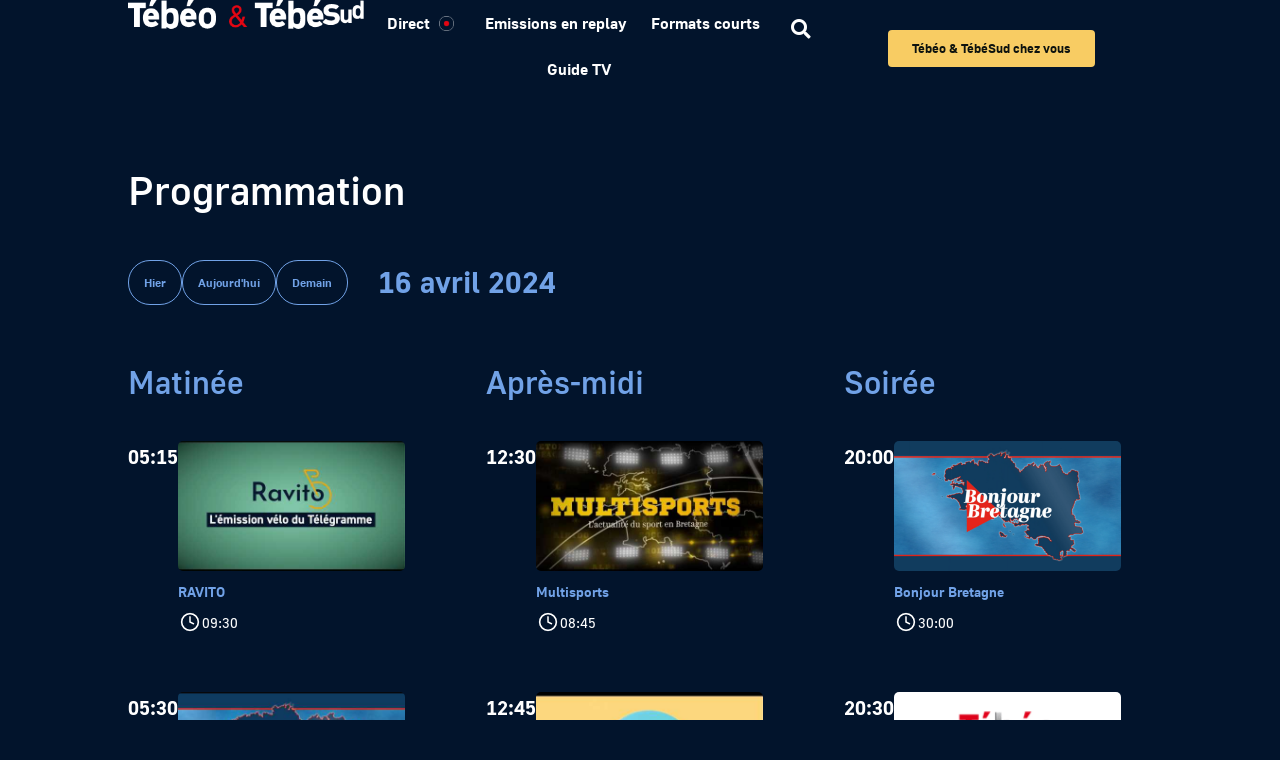

--- FILE ---
content_type: text/html; charset=UTF-8
request_url: https://www.tebeo.bzh/programme/16-04-2024/
body_size: 16133
content:
<!doctype html>
<html lang="fr-FR">
<head>
<!-- DIDOMI -->
<script type="text/javascript">window.gdprAppliesGlobally=true;(function(){function a(e){if(!window.frames[e]){if(document.body&&document.body.firstChild){var t=document.body;var n=document.createElement("iframe");n.style.display="none";n.name=e;n.title=e;t.insertBefore(n,t.firstChild)}
else{setTimeout(function(){a(e)},5)}}}function e(n,r,o,c,s){function e(e,t,n,a){if(typeof n!=="function"){return}if(!window[r]){window[r]=[]}var i=false;if(s){i=s(e,t,n)}if(!i){window[r].push({command:e,parameter:t,callback:n,version:a})}}e.stub=true;function t(a){if(!window[n]||window[n].stub!==true){return}if(!a.data){return}
var i=typeof a.data==="string";var e;try{e=i?JSON.parse(a.data):a.data}catch(t){return}if(e[o]){var r=e[o];window[n](r.command,r.parameter,function(e,t){var n={};n[c]={returnValue:e,success:t,callId:r.callId};a.source.postMessage(i?JSON.stringify(n):n,"*")},r.version)}}
if(typeof window[n]!=="function"){window[n]=e;if(window.addEventListener){window.addEventListener("message",t,false)}else{window.attachEvent("onmessage",t)}}}e("__tcfapi","__tcfapiBuffer","__tcfapiCall","__tcfapiReturn");a("__tcfapiLocator");(function(e){
  var t=document.createElement("script");t.id="spcloader";t.type="text/javascript";t.async=true;t.src="https://sdk.privacy-center.org/"+e+"/loader.js?target="+document.location.hostname;t.charset="utf-8";var n=document.getElementsByTagName("script")[0];n.parentNode.insertBefore(t,n)})("6d222bc8-d7a5-4aca-a39b-5aafecb6101d")})();</script>

<!-- Piano -->
<script>
    window._pac = window._pac || {};
    _pac.site = '637223';
    _pac.collectDomain = 'https://logs1412.xiti.com';
    _pac.cookieDomain = '.tebeo.bzh';
    _pac.addEventURL = 'true';
    _pac.campaignPrefix = ['at_', 'utm_'];
    _pac.enableUTMTracking = 'true';
 
    window.pdl = window.pdl || {};
    window.pdl.requireConsent = true;
    window.pdl.consent = {
        defaultPreset: {
            PA: 'essential'
        }
    };
    window.pdl.consent_items = {
        "PA": {
            "properties": {
                "page_url": "essential",
                "page_chapter1": "essential",
                "page_chapter2": "essential",
                "page_chapter3": "essential",
            }
        }
    };
window.didomiOnReady = window.didomiOnReady || [];
window.didomiOnReady.push(function (Didomi) {
  // Check the consent status for the Piano Analytics vendor
  var defaultstatus = Didomi.getUserStatus().vendors.consent.enabled.includes("c:pianohybr-R3VKC2r4");
  if (defaultstatus === true) {
    // If the consent status is true, activate the opt-in visitor mode
    pa.consent.setMode("opt-in");
  } else {
    // Else, if the visitor mode is not "opt-out", then activate the essential mode
    if (pa.consent.getMode() == null || pa.consent.getMode() !== "opt-out") {
      pa.consent.setMode("essential");
    }
  }
});
</script>
<script src="https://tag.aticdn.net/piano-analytics.js"></script>
<script>
  _paq.push(['sendEvent', 'page.display', {
   'name' : window.location.href,
   }]);
</script>
<!-- Google Tag Manager -->
<script>(function(w,d,s,l,i){w[l]=w[l]||[];w[l].push({'gtm.start':new Date().getTime(),event:'gtm.js'});var f=d.getElementsByTagName(s)[0],j=d.createElement(s),dl=l!='dataLayer'?'&l='+l:'';j.async=true;j.src='https://www.googletagmanager.com/gtm.js?id='+i+dl;f.parentNode.insertBefore(j,f);})(window,document,'script','dataLayer','GTM-TN8SJG2');
</script>
<!-- End Google Tag Manager -->
	<meta charset="UTF-8">
		<meta name="viewport" content="width=device-width, initial-scale=1">
	<link rel="profile" href="http://gmpg.org/xfn/11">
	<meta name='robots' content='index, follow, max-image-preview:large, max-snippet:-1, max-video-preview:-1' />

	<!-- This site is optimized with the Yoast SEO plugin v26.3 - https://yoast.com/wordpress/plugins/seo/ -->
	<title>16-04-2024 - Tébéo &amp; Tébésud</title>
	<link rel="canonical" href="https://www.tebeo.bzh/programme/16-04-2024/" />
	<meta property="og:locale" content="fr_FR" />
	<meta property="og:type" content="article" />
	<meta property="og:title" content="16-04-2024 - Tébéo &amp; Tébésud" />
	<meta property="og:url" content="https://www.tebeo.bzh/programme/16-04-2024/" />
	<meta property="og:site_name" content="Tébéo &amp; Tébésud" />
	<meta name="twitter:card" content="summary_large_image" />
	<script type="application/ld+json" class="yoast-schema-graph">{"@context":"https://schema.org","@graph":[{"@type":"WebPage","@id":"https://www.tebeo.bzh/programme/16-04-2024/","url":"https://www.tebeo.bzh/programme/16-04-2024/","name":"16-04-2024 - Tébéo &amp; Tébésud","isPartOf":{"@id":"https://www.tebeo.bzh/#website"},"datePublished":"2024-04-16T07:00:05+00:00","inLanguage":"fr-FR","potentialAction":[{"@type":"ReadAction","target":["https://www.tebeo.bzh/programme/16-04-2024/"]}]},{"@type":"WebSite","@id":"https://www.tebeo.bzh/#website","url":"https://www.tebeo.bzh/","name":"Tébéo &amp; Tébésud","description":"Télévision Bretagne Ouest &amp; Morbihan","potentialAction":[{"@type":"SearchAction","target":{"@type":"EntryPoint","urlTemplate":"https://www.tebeo.bzh/?s={search_term_string}"},"query-input":{"@type":"PropertyValueSpecification","valueRequired":true,"valueName":"search_term_string"}}],"inLanguage":"fr-FR"}]}</script>
	<!-- / Yoast SEO plugin. -->


<link rel="manifest" href="/pwa-manifest.json">
<link rel="apple-touch-icon" sizes="512x512" href="https://www.tebeo.bzh/wp-content/uploads/2025/01/tebeo-maskable.png">
<link rel="apple-touch-icon-precomposed" sizes="192x192" href="https://www.tebeo.bzh/wp-content/uploads/2023/09/pwa-icon-tebeo.png">
<link rel='dns-prefetch' href='//cdn.jsdelivr.net' />
<link href='https://fonts.gstatic.com' crossorigin rel='preconnect' />
<link rel="alternate" type="application/rss+xml" title="Tébéo &amp; Tébésud &raquo; Flux" href="https://www.tebeo.bzh/feed/" />
<link rel="alternate" type="application/rss+xml" title="Tébéo &amp; Tébésud &raquo; Flux des commentaires" href="https://www.tebeo.bzh/comments/feed/" />
<link rel="alternate" title="oEmbed (JSON)" type="application/json+oembed" href="https://www.tebeo.bzh/wp-json/oembed/1.0/embed?url=https%3A%2F%2Fwww.tebeo.bzh%2Fprogramme%2F16-04-2024%2F" />
<link rel="alternate" title="oEmbed (XML)" type="text/xml+oembed" href="https://www.tebeo.bzh/wp-json/oembed/1.0/embed?url=https%3A%2F%2Fwww.tebeo.bzh%2Fprogramme%2F16-04-2024%2F&#038;format=xml" />
<style id='wp-img-auto-sizes-contain-inline-css'>
img:is([sizes=auto i],[sizes^="auto," i]){contain-intrinsic-size:3000px 1500px}
/*# sourceURL=wp-img-auto-sizes-contain-inline-css */
</style>
<style id='wp-emoji-styles-inline-css'>

	img.wp-smiley, img.emoji {
		display: inline !important;
		border: none !important;
		box-shadow: none !important;
		height: 1em !important;
		width: 1em !important;
		margin: 0 0.07em !important;
		vertical-align: -0.1em !important;
		background: none !important;
		padding: 0 !important;
	}
/*# sourceURL=wp-emoji-styles-inline-css */
</style>
<link rel='stylesheet' id='wp-block-library-css' href='https://www.tebeo.bzh/wp-includes/css/dist/block-library/style.min.css?ver=6.9' media='all' />
<style id='global-styles-inline-css'>
:root{--wp--preset--aspect-ratio--square: 1;--wp--preset--aspect-ratio--4-3: 4/3;--wp--preset--aspect-ratio--3-4: 3/4;--wp--preset--aspect-ratio--3-2: 3/2;--wp--preset--aspect-ratio--2-3: 2/3;--wp--preset--aspect-ratio--16-9: 16/9;--wp--preset--aspect-ratio--9-16: 9/16;--wp--preset--color--black: #000000;--wp--preset--color--cyan-bluish-gray: #abb8c3;--wp--preset--color--white: #ffffff;--wp--preset--color--pale-pink: #f78da7;--wp--preset--color--vivid-red: #cf2e2e;--wp--preset--color--luminous-vivid-orange: #ff6900;--wp--preset--color--luminous-vivid-amber: #fcb900;--wp--preset--color--light-green-cyan: #7bdcb5;--wp--preset--color--vivid-green-cyan: #00d084;--wp--preset--color--pale-cyan-blue: #8ed1fc;--wp--preset--color--vivid-cyan-blue: #0693e3;--wp--preset--color--vivid-purple: #9b51e0;--wp--preset--gradient--vivid-cyan-blue-to-vivid-purple: linear-gradient(135deg,rgb(6,147,227) 0%,rgb(155,81,224) 100%);--wp--preset--gradient--light-green-cyan-to-vivid-green-cyan: linear-gradient(135deg,rgb(122,220,180) 0%,rgb(0,208,130) 100%);--wp--preset--gradient--luminous-vivid-amber-to-luminous-vivid-orange: linear-gradient(135deg,rgb(252,185,0) 0%,rgb(255,105,0) 100%);--wp--preset--gradient--luminous-vivid-orange-to-vivid-red: linear-gradient(135deg,rgb(255,105,0) 0%,rgb(207,46,46) 100%);--wp--preset--gradient--very-light-gray-to-cyan-bluish-gray: linear-gradient(135deg,rgb(238,238,238) 0%,rgb(169,184,195) 100%);--wp--preset--gradient--cool-to-warm-spectrum: linear-gradient(135deg,rgb(74,234,220) 0%,rgb(151,120,209) 20%,rgb(207,42,186) 40%,rgb(238,44,130) 60%,rgb(251,105,98) 80%,rgb(254,248,76) 100%);--wp--preset--gradient--blush-light-purple: linear-gradient(135deg,rgb(255,206,236) 0%,rgb(152,150,240) 100%);--wp--preset--gradient--blush-bordeaux: linear-gradient(135deg,rgb(254,205,165) 0%,rgb(254,45,45) 50%,rgb(107,0,62) 100%);--wp--preset--gradient--luminous-dusk: linear-gradient(135deg,rgb(255,203,112) 0%,rgb(199,81,192) 50%,rgb(65,88,208) 100%);--wp--preset--gradient--pale-ocean: linear-gradient(135deg,rgb(255,245,203) 0%,rgb(182,227,212) 50%,rgb(51,167,181) 100%);--wp--preset--gradient--electric-grass: linear-gradient(135deg,rgb(202,248,128) 0%,rgb(113,206,126) 100%);--wp--preset--gradient--midnight: linear-gradient(135deg,rgb(2,3,129) 0%,rgb(40,116,252) 100%);--wp--preset--font-size--small: 13px;--wp--preset--font-size--medium: 20px;--wp--preset--font-size--large: 36px;--wp--preset--font-size--x-large: 42px;--wp--preset--spacing--20: 0.44rem;--wp--preset--spacing--30: 0.67rem;--wp--preset--spacing--40: 1rem;--wp--preset--spacing--50: 1.5rem;--wp--preset--spacing--60: 2.25rem;--wp--preset--spacing--70: 3.38rem;--wp--preset--spacing--80: 5.06rem;--wp--preset--shadow--natural: 6px 6px 9px rgba(0, 0, 0, 0.2);--wp--preset--shadow--deep: 12px 12px 50px rgba(0, 0, 0, 0.4);--wp--preset--shadow--sharp: 6px 6px 0px rgba(0, 0, 0, 0.2);--wp--preset--shadow--outlined: 6px 6px 0px -3px rgb(255, 255, 255), 6px 6px rgb(0, 0, 0);--wp--preset--shadow--crisp: 6px 6px 0px rgb(0, 0, 0);}:where(.is-layout-flex){gap: 0.5em;}:where(.is-layout-grid){gap: 0.5em;}body .is-layout-flex{display: flex;}.is-layout-flex{flex-wrap: wrap;align-items: center;}.is-layout-flex > :is(*, div){margin: 0;}body .is-layout-grid{display: grid;}.is-layout-grid > :is(*, div){margin: 0;}:where(.wp-block-columns.is-layout-flex){gap: 2em;}:where(.wp-block-columns.is-layout-grid){gap: 2em;}:where(.wp-block-post-template.is-layout-flex){gap: 1.25em;}:where(.wp-block-post-template.is-layout-grid){gap: 1.25em;}.has-black-color{color: var(--wp--preset--color--black) !important;}.has-cyan-bluish-gray-color{color: var(--wp--preset--color--cyan-bluish-gray) !important;}.has-white-color{color: var(--wp--preset--color--white) !important;}.has-pale-pink-color{color: var(--wp--preset--color--pale-pink) !important;}.has-vivid-red-color{color: var(--wp--preset--color--vivid-red) !important;}.has-luminous-vivid-orange-color{color: var(--wp--preset--color--luminous-vivid-orange) !important;}.has-luminous-vivid-amber-color{color: var(--wp--preset--color--luminous-vivid-amber) !important;}.has-light-green-cyan-color{color: var(--wp--preset--color--light-green-cyan) !important;}.has-vivid-green-cyan-color{color: var(--wp--preset--color--vivid-green-cyan) !important;}.has-pale-cyan-blue-color{color: var(--wp--preset--color--pale-cyan-blue) !important;}.has-vivid-cyan-blue-color{color: var(--wp--preset--color--vivid-cyan-blue) !important;}.has-vivid-purple-color{color: var(--wp--preset--color--vivid-purple) !important;}.has-black-background-color{background-color: var(--wp--preset--color--black) !important;}.has-cyan-bluish-gray-background-color{background-color: var(--wp--preset--color--cyan-bluish-gray) !important;}.has-white-background-color{background-color: var(--wp--preset--color--white) !important;}.has-pale-pink-background-color{background-color: var(--wp--preset--color--pale-pink) !important;}.has-vivid-red-background-color{background-color: var(--wp--preset--color--vivid-red) !important;}.has-luminous-vivid-orange-background-color{background-color: var(--wp--preset--color--luminous-vivid-orange) !important;}.has-luminous-vivid-amber-background-color{background-color: var(--wp--preset--color--luminous-vivid-amber) !important;}.has-light-green-cyan-background-color{background-color: var(--wp--preset--color--light-green-cyan) !important;}.has-vivid-green-cyan-background-color{background-color: var(--wp--preset--color--vivid-green-cyan) !important;}.has-pale-cyan-blue-background-color{background-color: var(--wp--preset--color--pale-cyan-blue) !important;}.has-vivid-cyan-blue-background-color{background-color: var(--wp--preset--color--vivid-cyan-blue) !important;}.has-vivid-purple-background-color{background-color: var(--wp--preset--color--vivid-purple) !important;}.has-black-border-color{border-color: var(--wp--preset--color--black) !important;}.has-cyan-bluish-gray-border-color{border-color: var(--wp--preset--color--cyan-bluish-gray) !important;}.has-white-border-color{border-color: var(--wp--preset--color--white) !important;}.has-pale-pink-border-color{border-color: var(--wp--preset--color--pale-pink) !important;}.has-vivid-red-border-color{border-color: var(--wp--preset--color--vivid-red) !important;}.has-luminous-vivid-orange-border-color{border-color: var(--wp--preset--color--luminous-vivid-orange) !important;}.has-luminous-vivid-amber-border-color{border-color: var(--wp--preset--color--luminous-vivid-amber) !important;}.has-light-green-cyan-border-color{border-color: var(--wp--preset--color--light-green-cyan) !important;}.has-vivid-green-cyan-border-color{border-color: var(--wp--preset--color--vivid-green-cyan) !important;}.has-pale-cyan-blue-border-color{border-color: var(--wp--preset--color--pale-cyan-blue) !important;}.has-vivid-cyan-blue-border-color{border-color: var(--wp--preset--color--vivid-cyan-blue) !important;}.has-vivid-purple-border-color{border-color: var(--wp--preset--color--vivid-purple) !important;}.has-vivid-cyan-blue-to-vivid-purple-gradient-background{background: var(--wp--preset--gradient--vivid-cyan-blue-to-vivid-purple) !important;}.has-light-green-cyan-to-vivid-green-cyan-gradient-background{background: var(--wp--preset--gradient--light-green-cyan-to-vivid-green-cyan) !important;}.has-luminous-vivid-amber-to-luminous-vivid-orange-gradient-background{background: var(--wp--preset--gradient--luminous-vivid-amber-to-luminous-vivid-orange) !important;}.has-luminous-vivid-orange-to-vivid-red-gradient-background{background: var(--wp--preset--gradient--luminous-vivid-orange-to-vivid-red) !important;}.has-very-light-gray-to-cyan-bluish-gray-gradient-background{background: var(--wp--preset--gradient--very-light-gray-to-cyan-bluish-gray) !important;}.has-cool-to-warm-spectrum-gradient-background{background: var(--wp--preset--gradient--cool-to-warm-spectrum) !important;}.has-blush-light-purple-gradient-background{background: var(--wp--preset--gradient--blush-light-purple) !important;}.has-blush-bordeaux-gradient-background{background: var(--wp--preset--gradient--blush-bordeaux) !important;}.has-luminous-dusk-gradient-background{background: var(--wp--preset--gradient--luminous-dusk) !important;}.has-pale-ocean-gradient-background{background: var(--wp--preset--gradient--pale-ocean) !important;}.has-electric-grass-gradient-background{background: var(--wp--preset--gradient--electric-grass) !important;}.has-midnight-gradient-background{background: var(--wp--preset--gradient--midnight) !important;}.has-small-font-size{font-size: var(--wp--preset--font-size--small) !important;}.has-medium-font-size{font-size: var(--wp--preset--font-size--medium) !important;}.has-large-font-size{font-size: var(--wp--preset--font-size--large) !important;}.has-x-large-font-size{font-size: var(--wp--preset--font-size--x-large) !important;}
/*# sourceURL=global-styles-inline-css */
</style>

<style id='classic-theme-styles-inline-css'>
/*! This file is auto-generated */
.wp-block-button__link{color:#fff;background-color:#32373c;border-radius:9999px;box-shadow:none;text-decoration:none;padding:calc(.667em + 2px) calc(1.333em + 2px);font-size:1.125em}.wp-block-file__button{background:#32373c;color:#fff;text-decoration:none}
/*# sourceURL=/wp-includes/css/classic-themes.min.css */
</style>
<link rel='stylesheet' id='search-filter-plugin-styles-css' href='https://www.tebeo.bzh/wp-content/plugins/search-filter-pro/public/assets/css/search-filter.min.css?ver=2.5.19' media='all' />
<link rel='stylesheet' id='hello-elementor-theme-style-css' href='https://www.tebeo.bzh/wp-content/themes/hello-elementor/theme.min.css?ver=3.1.1' media='all' />
<link rel='stylesheet' id='hello-elementor-child-style-css' href='https://www.tebeo.bzh/wp-content/themes/tebeo-child/style.css?ver=1.0.0' media='all' />
<link rel='stylesheet' id='swiper-css-css' href='https://cdn.jsdelivr.net/npm/swiper@9/swiper-bundle.min.css?ver=6.9' media='all' />
<link rel='stylesheet' id='hello-elementor-css' href='https://www.tebeo.bzh/wp-content/themes/hello-elementor/style.min.css?ver=3.1.1' media='all' />
<link rel='stylesheet' id='hello-elementor-header-footer-css' href='https://www.tebeo.bzh/wp-content/themes/hello-elementor/header-footer.min.css?ver=3.1.1' media='all' />
<link rel='stylesheet' id='elementor-frontend-css' href='https://www.tebeo.bzh/wp-content/uploads/elementor/css/custom-frontend.min.css?ver=1766306727' media='all' />
<link rel='stylesheet' id='elementor-post-4-css' href='https://www.tebeo.bzh/wp-content/uploads/elementor/css/post-4.css?ver=1766306728' media='all' />
<link rel='stylesheet' id='widget-image-css' href='https://www.tebeo.bzh/wp-content/plugins/elementor/assets/css/widget-image.min.css?ver=3.32.5' media='all' />
<link rel='stylesheet' id='widget-nav-menu-css' href='https://www.tebeo.bzh/wp-content/uploads/elementor/css/custom-pro-widget-nav-menu.min.css?ver=1766306728' media='all' />
<link rel='stylesheet' id='widget-search-form-css' href='https://www.tebeo.bzh/wp-content/plugins/elementor-pro/assets/css/widget-search-form.min.css?ver=3.25.3' media='all' />
<link rel='stylesheet' id='elementor-icons-shared-0-css' href='https://www.tebeo.bzh/wp-content/plugins/elementor/assets/lib/font-awesome/css/fontawesome.min.css?ver=5.15.3' media='all' />
<link rel='stylesheet' id='elementor-icons-fa-solid-css' href='https://www.tebeo.bzh/wp-content/plugins/elementor/assets/lib/font-awesome/css/solid.min.css?ver=5.15.3' media='all' />
<link rel='stylesheet' id='widget-heading-css' href='https://www.tebeo.bzh/wp-content/plugins/elementor/assets/css/widget-heading.min.css?ver=3.32.5' media='all' />
<link rel='stylesheet' id='widget-icon-list-css' href='https://www.tebeo.bzh/wp-content/uploads/elementor/css/custom-widget-icon-list.min.css?ver=1766306727' media='all' />
<link rel='stylesheet' id='widget-social-icons-css' href='https://www.tebeo.bzh/wp-content/plugins/elementor/assets/css/widget-social-icons.min.css?ver=3.32.5' media='all' />
<link rel='stylesheet' id='e-apple-webkit-css' href='https://www.tebeo.bzh/wp-content/uploads/elementor/css/custom-apple-webkit.min.css?ver=1766306727' media='all' />
<link rel='stylesheet' id='elementor-icons-css' href='https://www.tebeo.bzh/wp-content/plugins/elementor/assets/lib/eicons/css/elementor-icons.min.css?ver=5.44.0' media='all' />
<link rel='stylesheet' id='e-popup-style-css' href='https://www.tebeo.bzh/wp-content/plugins/elementor-pro/assets/css/conditionals/popup.min.css?ver=3.25.3' media='all' />
<link rel='stylesheet' id='elementor-post-251-css' href='https://www.tebeo.bzh/wp-content/uploads/elementor/css/post-251.css?ver=1766306728' media='all' />
<link rel='stylesheet' id='elementor-post-1077-css' href='https://www.tebeo.bzh/wp-content/uploads/elementor/css/post-1077.css?ver=1766306733' media='all' />
<link rel='stylesheet' id='elementor-post-4234-css' href='https://www.tebeo.bzh/wp-content/uploads/elementor/css/post-4234.css?ver=1766306826' media='all' />
<link rel='stylesheet' id='wp-pagenavi-css' href='https://www.tebeo.bzh/wp-content/plugins/wp-pagenavi/pagenavi-css.css?ver=2.70' media='all' />
<link rel='stylesheet' id='pwaforwp-style-css' href='https://www.tebeo.bzh/wp-content/plugins/pwa-for-wp/assets/css/pwaforwp-main.min.css?ver=1.7.80' media='all' />
<link rel='stylesheet' id='elementor-icons-fa-brands-css' href='https://www.tebeo.bzh/wp-content/plugins/elementor/assets/lib/font-awesome/css/brands.min.css?ver=5.15.3' media='all' />
<script src="https://www.tebeo.bzh/wp-includes/js/jquery/jquery.min.js?ver=3.7.1" id="jquery-core-js"></script>
<script src="https://www.tebeo.bzh/wp-includes/js/jquery/jquery-migrate.min.js?ver=3.4.1" id="jquery-migrate-js"></script>
<script id="search-filter-plugin-build-js-extra">
var SF_LDATA = {"ajax_url":"https://www.tebeo.bzh/wp-admin/admin-ajax.php","home_url":"https://www.tebeo.bzh/","extensions":[]};
//# sourceURL=search-filter-plugin-build-js-extra
</script>
<script src="https://www.tebeo.bzh/wp-content/plugins/search-filter-pro/public/assets/js/search-filter-build.min.js?ver=2.5.19" id="search-filter-plugin-build-js"></script>
<script src="https://www.tebeo.bzh/wp-content/plugins/search-filter-pro/public/assets/js/chosen.jquery.min.js?ver=2.5.19" id="search-filter-plugin-chosen-js"></script>
<script src="https://cdn.jsdelivr.net/npm/swiper@9/swiper-bundle.min.js?ver=1.0" id="swiper-js-js"></script>
<script src="https://www.tebeo.bzh/wp-content/themes/tebeo-child/js/head.js" id="head-js-js"></script>
<link rel="https://api.w.org/" href="https://www.tebeo.bzh/wp-json/" /><link rel="alternate" title="JSON" type="application/json" href="https://www.tebeo.bzh/wp-json/wp/v2/programme/8618" /><link rel="EditURI" type="application/rsd+xml" title="RSD" href="https://www.tebeo.bzh/xmlrpc.php?rsd" />
<meta name="generator" content="WordPress 6.9" />
<link rel='shortlink' href='https://www.tebeo.bzh/?p=8618' />
<meta name="generator" content="Elementor 3.32.5; features: additional_custom_breakpoints; settings: css_print_method-external, google_font-enabled, font_display-swap">
			<style>
				.e-con.e-parent:nth-of-type(n+4):not(.e-lazyloaded):not(.e-no-lazyload),
				.e-con.e-parent:nth-of-type(n+4):not(.e-lazyloaded):not(.e-no-lazyload) * {
					background-image: none !important;
				}
				@media screen and (max-height: 1024px) {
					.e-con.e-parent:nth-of-type(n+3):not(.e-lazyloaded):not(.e-no-lazyload),
					.e-con.e-parent:nth-of-type(n+3):not(.e-lazyloaded):not(.e-no-lazyload) * {
						background-image: none !important;
					}
				}
				@media screen and (max-height: 640px) {
					.e-con.e-parent:nth-of-type(n+2):not(.e-lazyloaded):not(.e-no-lazyload),
					.e-con.e-parent:nth-of-type(n+2):not(.e-lazyloaded):not(.e-no-lazyload) * {
						background-image: none !important;
					}
				}
			</style>
			<link rel="icon" href="https://www.tebeo.bzh/wp-content/uploads/2024/09/tebeo-favicon.png" sizes="32x32" />
<link rel="icon" href="https://www.tebeo.bzh/wp-content/uploads/2024/09/tebeo-favicon.png" sizes="192x192" />
<meta name="msapplication-TileImage" content="https://www.tebeo.bzh/wp-content/uploads/2024/09/tebeo-favicon.png" />
<meta name="pwaforwp" content="wordpress-plugin"/>
        <meta name="theme-color" content="#D5E0EB">
        <meta name="apple-mobile-web-app-title" content="Tébéo &amp; Tébésud">
        <meta name="application-name" content="Tébéo &amp; Tébésud">
        <meta name="apple-mobile-web-app-capable" content="yes">
        <meta name="apple-mobile-web-app-status-bar-style" content="default">
        <meta name="mobile-web-app-capable" content="yes">
        <meta name="apple-touch-fullscreen" content="yes">
<link rel="apple-touch-icon" sizes="192x192" href="https://www.tebeo.bzh/wp-content/uploads/2023/09/pwa-icon-tebeo.png">
<link rel="apple-touch-icon" sizes="512x512" href="https://www.tebeo.bzh/wp-content/uploads/2023/09/pwa-icon-tebeo.png">
<link rel="apple-touch-startup-image" media="screen and (device-width: 320px) and (device-height: 568px) and (-webkit-device-pixel-ratio: 2) and (orientation: landscape)" href="https://www.tebeo.bzh/wp-content/uploads/pwa-splash-screen/splashscreens/icon_1136x640.png"/>
<link rel="apple-touch-startup-image" media="screen and (device-width: 320px) and (device-height: 568px) and (-webkit-device-pixel-ratio: 2) and (orientation: portrait)" href="https://www.tebeo.bzh/wp-content/uploads/pwa-splash-screen/splashscreens/icon_640x1136.png"/>
<link rel="apple-touch-startup-image" media="screen and (device-width: 414px) and (device-height: 896px) and (-webkit-device-pixel-ratio: 3) and (orientation: landscape)" href="https://www.tebeo.bzh/wp-content/uploads/pwa-splash-screen/splashscreens/icon_2688x1242.png"/>
<link rel="apple-touch-startup-image" media="screen and (device-width: 414px) and (device-height: 896px) and (-webkit-device-pixel-ratio: 2) and (orientation: landscape)" href="https://www.tebeo.bzh/wp-content/uploads/pwa-splash-screen/splashscreens/icon_1792x828.png"/>
<link rel="apple-touch-startup-image" media="screen and (device-width: 375px) and (device-height: 812px) and (-webkit-device-pixel-ratio: 3) and (orientation: portrait)" href="https://www.tebeo.bzh/wp-content/uploads/pwa-splash-screen/splashscreens/icon_1125x2436.png"/>
<link rel="apple-touch-startup-image" media="screen and (device-width: 414px) and (device-height: 896px) and (-webkit-device-pixel-ratio: 2) and (orientation: portrait)" href="https://www.tebeo.bzh/wp-content/uploads/pwa-splash-screen/splashscreens/icon_828x1792.png"/>
<link rel="apple-touch-startup-image" media="screen and (device-width: 375px) and (device-height: 812px) and (-webkit-device-pixel-ratio: 3) and (orientation: landscape)" href="https://www.tebeo.bzh/wp-content/uploads/pwa-splash-screen/splashscreens/icon_2436x1125.png"/>
<link rel="apple-touch-startup-image" media="screen and (device-width: 414px) and (device-height: 736px) and (-webkit-device-pixel-ratio: 3) and (orientation: portrait)" href="https://www.tebeo.bzh/wp-content/uploads/pwa-splash-screen/splashscreens/icon_1242x2208.png"/>
<link rel="apple-touch-startup-image" media="screen and (device-width: 414px) and (device-height: 736px) and (-webkit-device-pixel-ratio: 3) and (orientation: landscape)" href="https://www.tebeo.bzh/wp-content/uploads/pwa-splash-screen/splashscreens/icon_2208x1242.png"/>
<link rel="apple-touch-startup-image" media="screen and (device-width: 375px) and (device-height: 667px) and (-webkit-device-pixel-ratio: 2) and (orientation: landscape)" href="https://www.tebeo.bzh/wp-content/uploads/pwa-splash-screen/splashscreens/icon_1334x750.png"/>
<link rel="apple-touch-startup-image" media="screen and (device-width: 375px) and (device-height: 667px) and (-webkit-device-pixel-ratio: 2) and (orientation: portrait)" href="https://www.tebeo.bzh/wp-content/uploads/pwa-splash-screen/splashscreens/icon_750x1334.png"/>
<link rel="apple-touch-startup-image" media="screen and (device-width: 1024px) and (device-height: 1366px) and (-webkit-device-pixel-ratio: 2) and (orientation: landscape)" href="https://www.tebeo.bzh/wp-content/uploads/pwa-splash-screen/splashscreens/icon_2732x2048.png"/>
<link rel="apple-touch-startup-image" media="screen and (device-width: 1024px) and (device-height: 1366px) and (-webkit-device-pixel-ratio: 2) and (orientation: portrait)" href="https://www.tebeo.bzh/wp-content/uploads/pwa-splash-screen/splashscreens/icon_2048x2732.png"/>
<link rel="apple-touch-startup-image" media="screen and (device-width: 834px) and (device-height: 1194px) and (-webkit-device-pixel-ratio: 2) and (orientation: landscape)" href="https://www.tebeo.bzh/wp-content/uploads/pwa-splash-screen/splashscreens/icon_2388x1668.png"/>
<link rel="apple-touch-startup-image" media="screen and (device-width: 834px) and (device-height: 1194px) and (-webkit-device-pixel-ratio: 2) and (orientation: portrait)" href="https://www.tebeo.bzh/wp-content/uploads/pwa-splash-screen/splashscreens/icon_1668x2388.png"/>
<link rel="apple-touch-startup-image" media="screen and (device-width: 834px) and (device-height: 1112px) and (-webkit-device-pixel-ratio: 2) and (orientation: landscape)" href="https://www.tebeo.bzh/wp-content/uploads/pwa-splash-screen/splashscreens/icon_2224x1668.png"/>
<link rel="apple-touch-startup-image" media="screen and (device-width: 414px) and (device-height: 896px) and (-webkit-device-pixel-ratio: 3) and (orientation: portrait)" href="https://www.tebeo.bzh/wp-content/uploads/pwa-splash-screen/splashscreens/icon_1242x2688.png"/>
<link rel="apple-touch-startup-image" media="screen and (device-width: 834px) and (device-height: 1112px) and (-webkit-device-pixel-ratio: 2) and (orientation: portrait)" href="https://www.tebeo.bzh/wp-content/uploads/pwa-splash-screen/splashscreens/icon_1668x2224.png"/>
<link rel="apple-touch-startup-image" media="screen and (device-width: 768px) and (device-height: 1024px) and (-webkit-device-pixel-ratio: 2) and (orientation: portrait)" href="https://www.tebeo.bzh/wp-content/uploads/pwa-splash-screen/splashscreens/icon_1536x2048.png"/>
<link rel="apple-touch-startup-image" media="screen and (device-width: 768px) and (device-height: 1024px) and (-webkit-device-pixel-ratio: 2) and (orientation: landscape)" href="https://www.tebeo.bzh/wp-content/uploads/pwa-splash-screen/splashscreens/icon_2048x1536.png"/>
<link rel="apple-touch-startup-image" media="screen and (device-width: 390px) and (device-height: 844px) and (-webkit-device-pixel-ratio: 3) and (orientation: portrait)" href="https://www.tebeo.bzh/wp-content/uploads/pwa-splash-screen/splashscreens/icon_1170x2532.png"/>
<link rel="apple-touch-startup-image" media="screen and (device-width: 844px) and (device-height: 390px) and (-webkit-device-pixel-ratio: 3) and (orientation: landscape)" href="https://www.tebeo.bzh/wp-content/uploads/pwa-splash-screen/splashscreens/icon_2532x1170.png"/>
<link rel="apple-touch-startup-image" media="screen and (device-width: 926px) and (device-height: 428px) and (-webkit-device-pixel-ratio: 3) and (orientation: landscape)" href="https://www.tebeo.bzh/wp-content/uploads/pwa-splash-screen/splashscreens/icon_2778x1284.png"/>
<link rel="apple-touch-startup-image" media="screen and (device-width: 428px) and (device-height: 926px) and (-webkit-device-pixel-ratio: 3) and (orientation: portrait)" href="https://www.tebeo.bzh/wp-content/uploads/pwa-splash-screen/splashscreens/icon_2532x1170.png"/>
<link rel="apple-touch-startup-image" media="screen and (device-width: 852px) and (device-height: 393px) and (-webkit-device-pixel-ratio: 3) and (orientation: landscape)" href="https://www.tebeo.bzh/wp-content/uploads/pwa-splash-screen/splashscreens/icon_2556x1179.png"/>
<link rel="apple-touch-startup-image" media="screen and (device-width: 393px) and (device-height: 852px) and (-webkit-device-pixel-ratio: 3) and (orientation: portrait)" href="https://www.tebeo.bzh/wp-content/uploads/pwa-splash-screen/splashscreens/icon_1179x2556.png"/>
<link rel="apple-touch-startup-image" media="screen and (device-width: 932px) and (device-height: 430px) and (-webkit-device-pixel-ratio: 3) and (orientation: landscape)" href="https://www.tebeo.bzh/wp-content/uploads/pwa-splash-screen/splashscreens/icon_2796x1290.png"/>
<link rel="apple-touch-startup-image" media="screen and (device-width: 430px) and (device-height: 932px) and (-webkit-device-pixel-ratio: 3) and (orientation: portrait)" href="https://www.tebeo.bzh/wp-content/uploads/pwa-splash-screen/splashscreens/icon_1290x2796.png"/>
		<style id="wp-custom-css">
			a {
	color: var(--e-global-color-53fc2a4)
}

/*Déjà dans style.css*/
.btn.emission-btn {
    background-color: var(--e-global-color-2b0ca71);
    padding: 10px;
    margin-top: 50px;
    display: inline-block;
    border-color: var(--e-global-color-2b0ca71);
    font-weight: 700;
}

.btn.emission-btn:hover {
    color: var(--e-global-color-2b0ca71);
    background-color: transparent;
    padding: 10px;
    display: inline-block;
    border-color: var(--e-global-color-2b0ca71);
}

@media (max-width: 767px) {
	.home-replays-links {
		    display: grid;
    grid-template-columns: repeat(2, 1fr);
	}
	.home-replays-links .elementor-button {
		width: 100%;
	}
}		</style>
		</head>
<body class="wp-singular programme-template-default single single-programme postid-8618 wp-theme-hello-elementor wp-child-theme-tebeo-child elementor-default elementor-kit-4 elementor-page-4234">
<!-- Google Tag Manager (noscript) -->
<noscript>
<iframe src="https://www.googletagmanager.com/ns.html?id=GTM-TN8SJG2"height="0" width="0" style="display:none;visibility:hidden">
</iframe>
</noscript>
<!-- End Google Tag Manager (noscript) -->
		<div data-elementor-type="header" data-elementor-id="251" class="elementor elementor-251 elementor-location-header" data-elementor-post-type="elementor_library">
			<div class="elementor-element elementor-element-97ea517 e-con-full header-main e-flex e-con e-parent" data-id="97ea517" data-element_type="container" data-settings="{&quot;background_background&quot;:&quot;classic&quot;,&quot;position&quot;:&quot;fixed&quot;}">
		<div class="elementor-element elementor-element-99bec6a e-con-full header-1 e-flex e-con e-child" data-id="99bec6a" data-element_type="container">
		<div class="elementor-element elementor-element-744ee1a e-con-full e-flex e-con e-child" data-id="744ee1a" data-element_type="container">
				<div class="elementor-element elementor-element-e8b17ee elementor-widget elementor-widget-image" data-id="e8b17ee" data-element_type="widget" data-widget_type="image.default">
				<div class="elementor-widget-container">
																<a href="https://www.tebeo.bzh">
							<img width="362" height="52" src="https://www.tebeo.bzh/wp-content/uploads/2023/05/groupe-logo.png" class="attachment-large size-large wp-image-1807" alt="" srcset="https://www.tebeo.bzh/wp-content/uploads/2023/05/groupe-logo.png 362w, https://www.tebeo.bzh/wp-content/uploads/2023/05/groupe-logo-300x43.png 300w" sizes="(max-width: 362px) 100vw, 362px" />								</a>
															</div>
				</div>
				</div>
				</div>
		<div class="elementor-element elementor-element-cf9d49f e-con-full header-2 e-flex e-con e-child" data-id="cf9d49f" data-element_type="container">
				<div class="elementor-element elementor-element-a4927c3 elementor-nav-menu--dropdown-mobile elementor-nav-menu--stretch elementor-nav-menu__align-justify elementor-nav-menu__text-align-center elementor-nav-menu--toggle elementor-nav-menu--burger elementor-widget elementor-widget-nav-menu" data-id="a4927c3" data-element_type="widget" data-settings="{&quot;full_width&quot;:&quot;stretch&quot;,&quot;layout&quot;:&quot;horizontal&quot;,&quot;submenu_icon&quot;:{&quot;value&quot;:&quot;&lt;i class=\&quot;fas fa-caret-down\&quot;&gt;&lt;\/i&gt;&quot;,&quot;library&quot;:&quot;fa-solid&quot;},&quot;toggle&quot;:&quot;burger&quot;}" data-widget_type="nav-menu.default">
				<div class="elementor-widget-container">
								<nav aria-label="Menu" class="elementor-nav-menu--main elementor-nav-menu__container elementor-nav-menu--layout-horizontal e--pointer-none">
				<ul id="menu-1-a4927c3" class="elementor-nav-menu"><li class="direct-menu menu-item menu-item-type-post_type menu-item-object-page menu-item-249"><a href="https://www.tebeo.bzh/direct/" class="elementor-item">Direct</a></li>
<li class="menu-item menu-item-type-post_type menu-item-object-page menu-item-248"><a href="https://www.tebeo.bzh/emissions/" class="elementor-item">Emissions en replay</a></li>
<li class="menu-item menu-item-type-post_type menu-item-object-page menu-item-15601"><a href="https://www.tebeo.bzh/formats-courts/" class="elementor-item">Formats courts</a></li>
<li class="menu-item menu-item-type-post_type menu-item-object-page menu-item-247"><a href="https://www.tebeo.bzh/guide-tv/" class="elementor-item">Guide TV</a></li>
</ul>			</nav>
					<div class="elementor-menu-toggle" role="button" tabindex="0" aria-label="Permuter le menu" aria-expanded="false">
			<i aria-hidden="true" role="presentation" class="elementor-menu-toggle__icon--open eicon-menu-bar"></i><i aria-hidden="true" role="presentation" class="elementor-menu-toggle__icon--close eicon-close"></i>			<span class="elementor-screen-only">Menu</span>
		</div>
					<nav class="elementor-nav-menu--dropdown elementor-nav-menu__container" aria-hidden="true">
				<ul id="menu-2-a4927c3" class="elementor-nav-menu"><li class="direct-menu menu-item menu-item-type-post_type menu-item-object-page menu-item-249"><a href="https://www.tebeo.bzh/direct/" class="elementor-item" tabindex="-1">Direct</a></li>
<li class="menu-item menu-item-type-post_type menu-item-object-page menu-item-248"><a href="https://www.tebeo.bzh/emissions/" class="elementor-item" tabindex="-1">Emissions en replay</a></li>
<li class="menu-item menu-item-type-post_type menu-item-object-page menu-item-15601"><a href="https://www.tebeo.bzh/formats-courts/" class="elementor-item" tabindex="-1">Formats courts</a></li>
<li class="menu-item menu-item-type-post_type menu-item-object-page menu-item-247"><a href="https://www.tebeo.bzh/guide-tv/" class="elementor-item" tabindex="-1">Guide TV</a></li>
</ul>			</nav>
						</div>
				</div>
				</div>
		<div class="elementor-element elementor-element-9fbfc66 e-con-full header-3 e-flex e-con e-child" data-id="9fbfc66" data-element_type="container">
		<div class="elementor-element elementor-element-abf5faa e-con-full header-3-1  e-flex e-con e-child" data-id="abf5faa" data-element_type="container">
				<div class="elementor-element elementor-element-6479fbb elementor-search-form--skin-full_screen elementor-widget elementor-widget-search-form" data-id="6479fbb" data-element_type="widget" data-settings="{&quot;skin&quot;:&quot;full_screen&quot;}" data-widget_type="search-form.default">
				<div class="elementor-widget-container">
							<search role="search">
			<form class="elementor-search-form" action="https://www.tebeo.bzh" method="get">
												<div class="elementor-search-form__toggle" tabindex="0" role="button">
					<i aria-hidden="true" class="fas fa-search"></i>					<span class="elementor-screen-only">Rechercher </span>
				</div>
								<div class="elementor-search-form__container">
					<label class="elementor-screen-only" for="elementor-search-form-6479fbb">Rechercher </label>

					
					<input id="elementor-search-form-6479fbb" placeholder="Rechercher une vidéo, une émission..." class="elementor-search-form__input" type="search" name="s" value="">
					
					
										<div class="dialog-lightbox-close-button dialog-close-button" role="button" tabindex="0">
						<i aria-hidden="true" class="eicon-close"></i>						<span class="elementor-screen-only">Fermer ce champ de recherche.</span>
					</div>
									</div>
			</form>
		</search>
						</div>
				</div>
				</div>
		<div class="elementor-element elementor-element-455b782 e-con-full header-3-2 e-flex e-con e-child" data-id="455b782" data-element_type="container" id="canal-col">
				<div class="elementor-element elementor-element-8ff7608 elementor-align-center header-main elementor-widescreen-align-right elementor-widget elementor-widget-button" data-id="8ff7608" data-element_type="widget" data-widget_type="button.default">
				<div class="elementor-widget-container">
									<div class="elementor-button-wrapper">
					<a class="elementor-button elementor-button-link elementor-size-sm" href="#">
						<span class="elementor-button-content-wrapper">
									<span class="elementor-button-text">Tébéo &amp; TébéSud chez vous</span>
					</span>
					</a>
				</div>
								</div>
				</div>
		<div class="elementor-element elementor-element-5faaf69 canal-list e-flex e-con-boxed e-con e-child" data-id="5faaf69" data-element_type="container">
					<div class="e-con-inner">
				<div class="elementor-element elementor-element-90e94bc elementor-widget elementor-widget-heading" data-id="90e94bc" data-element_type="widget" data-widget_type="heading.default">
				<div class="elementor-widget-container">
					<p class="elementor-heading-title elementor-size-default">Tébéo</p>				</div>
				</div>
				<div class="elementor-element elementor-element-b5f8750 elementor-icon-list--layout-traditional elementor-list-item-link-full_width elementor-widget elementor-widget-icon-list" data-id="b5f8750" data-element_type="widget" data-widget_type="icon-list.default">
				<div class="elementor-widget-container">
							<ul class="elementor-icon-list-items">
							<li class="elementor-icon-list-item">
										<span class="elementor-icon-list-text"><span class="bold-txt">TNT : </span> canal 31</span>
									</li>
								<li class="elementor-icon-list-item">
										<span class="elementor-icon-list-text"><span class="bold-txt">Orange et Sosh : </span> canal 353</span>
									</li>
								<li class="elementor-icon-list-item">
										<span class="elementor-icon-list-text"><span class="bold-txt">Free : </span> canal 929</span>
									</li>
								<li class="elementor-icon-list-item">
										<span class="elementor-icon-list-text"><span class="bold-txt">BBOX : </span> canal 383</span>
									</li>
								<li class="elementor-icon-list-item">
										<span class="elementor-icon-list-text"><span class="bold-txt">SFR Box : </span> canal 529</span>
									</li>
								<li class="elementor-icon-list-item">
										<span class="elementor-icon-list-text">(Non disponible sur Red Box et Canal+)</span>
									</li>
						</ul>
						</div>
				</div>
				<div class="elementor-element elementor-element-1d14d17 elementor-widget elementor-widget-heading" data-id="1d14d17" data-element_type="widget" data-widget_type="heading.default">
				<div class="elementor-widget-container">
					<p class="elementor-heading-title elementor-size-default">Tébésud</p>				</div>
				</div>
				<div class="elementor-element elementor-element-936318e elementor-icon-list--layout-traditional elementor-list-item-link-full_width elementor-widget elementor-widget-icon-list" data-id="936318e" data-element_type="widget" data-widget_type="icon-list.default">
				<div class="elementor-widget-container">
							<ul class="elementor-icon-list-items">
							<li class="elementor-icon-list-item">
										<span class="elementor-icon-list-text"><span class="bold-txt">TNT :</span> canal 33</span>
									</li>
								<li class="elementor-icon-list-item">
										<span class="elementor-icon-list-text"><span class="bold-txt">Free :</span> canal 928</span>
									</li>
								<li class="elementor-icon-list-item">
										<span class="elementor-icon-list-text"><span class="bold-txt">BBOX :</span> canal 382</span>
									</li>
								<li class="elementor-icon-list-item">
										<span class="elementor-icon-list-text"><span class="bold-txt">Orange et Sosh :</span> canal 363</span>
									</li>
								<li class="elementor-icon-list-item">
										<span class="elementor-icon-list-text">(Non disponible sur SFR et Canal + )</span>
									</li>
						</ul>
						</div>
				</div>
					</div>
				</div>
				</div>
				</div>
				</div>
				</div>
				<div data-elementor-type="single-post" data-elementor-id="4234" class="elementor elementor-4234 elementor-location-single post-8618 programme type-programme status-publish hentry" data-elementor-post-type="elementor_library">
			<div class="elementor-element elementor-element-6c85790 e-con-full e-flex e-con e-parent" data-id="6c85790" data-element_type="container">
				<div class="elementor-element elementor-element-5be61d1 elementor-widget elementor-widget-heading" data-id="5be61d1" data-element_type="widget" data-widget_type="heading.default">
				<div class="elementor-widget-container">
					<h1 class="elementor-heading-title elementor-size-default">Programmation</h1>				</div>
				</div>
				</div>
		<div class="elementor-element elementor-element-d6e3899 e-con-full e-flex e-con e-parent" data-id="d6e3899" data-element_type="container">
				<div class="elementor-element elementor-element-47ede3c elementor-widget elementor-widget-shortcode" data-id="47ede3c" data-element_type="widget" data-widget_type="shortcode.default">
				<div class="elementor-widget-container">
							<div class="elementor-shortcode"><div class='wrapper-button-program'><a class='programation-btn idle' href='https://www.tebeo.bzh/programme/17-01-2026/'> Hier </a><a class='programation-btn idle' href='https://www.tebeo.bzh/programme/18-01-2026/'> Aujourd'hui </a><a class='programation-btn idle' href='https://www.tebeo.bzh/programme/19-01-2026/'> Demain </a><p class='date-program'> 16 avril 2024 </p></div><div class='wrapper-program'><div class='wrapper-program-part'><h2>Matinée</h2><div class='card-program'><p class='hour-program'>05:15</p><a href='https://www.tebeo.bzh/video/ravito-36/'> <div class='program-card-content'> <img src='https://medialb.ultimedia.com/multi/3mzxm/x3vspv5-L.jpg'><div class='video-card-theme'><span class='video-card-date'> RAVITO </span></div> <div class='programm-card-details'><p class='programm-card-duree'><span class='single-video-details-icon'><svg xmlns='http://www.w3.org/2000/svg' width='24' height='24' viewBox='0 0 24 24' fill='none' stroke='currentColor' stroke-width='2' stroke-linecap='round' stroke-linejoin='round' class='lucide lucide-clock'><circle cx='12' cy='12' r='10'></circle><polyline points='12 6 12 12 16 14'></polyline></svg></span><span>09:30</span></p> </div>  </div> </a></div><div class='card-program'><p class='hour-program'>05:30</p><a href='https://www.tebeo.bzh/video/bonjour-bretagne-172/'> <div class='program-card-content'> <img src='https://medialb.ultimedia.com/multi/3mpx8/x3pxxk5-L.jpg'><div class='video-card-theme'><span class='video-card-date'> Bonjour Bretagne </span></div> <div class='programm-card-details'><p class='programm-card-duree'><span class='single-video-details-icon'><svg xmlns='http://www.w3.org/2000/svg' width='24' height='24' viewBox='0 0 24 24' fill='none' stroke='currentColor' stroke-width='2' stroke-linecap='round' stroke-linejoin='round' class='lucide lucide-clock'><circle cx='12' cy='12' r='10'></circle><polyline points='12 6 12 12 16 14'></polyline></svg></span><span>30:00</span></p> </div>  </div> </a></div><div class='card-program'><p class='hour-program'>06:00</p><a href='https://www.tebeo.bzh/video/meteo-304/'> <div class='program-card-content'> <img src='https://medialb.ultimedia.com/multi/3mpx8/x3pqzxu-L.jpg'><div class='video-card-theme'><span class='video-card-date'> Météo </span></div> <div class='programm-card-details'><p class='programm-card-duree'><span class='single-video-details-icon'><svg xmlns='http://www.w3.org/2000/svg' width='24' height='24' viewBox='0 0 24 24' fill='none' stroke='currentColor' stroke-width='2' stroke-linecap='round' stroke-linejoin='round' class='lucide lucide-clock'><circle cx='12' cy='12' r='10'></circle><polyline points='12 6 12 12 16 14'></polyline></svg></span><span>02:57</span></p> </div>  </div> </a></div><div class='card-program'><p class='hour-program'>06:05</p><a href='https://www.tebeo.bzh/video/multisports-172/'> <div class='program-card-content'> <img src='https://medialb.ultimedia.com/multi/3mpx8/x3px38u-L.jpg'><div class='video-card-theme'><span class='video-card-date'> Multisports </span></div> <div class='programm-card-details'><p class='programm-card-duree'><span class='single-video-details-icon'><svg xmlns='http://www.w3.org/2000/svg' width='24' height='24' viewBox='0 0 24 24' fill='none' stroke='currentColor' stroke-width='2' stroke-linecap='round' stroke-linejoin='round' class='lucide lucide-clock'><circle cx='12' cy='12' r='10'></circle><polyline points='12 6 12 12 16 14'></polyline></svg></span><span>08:45</span></p> </div>  </div> </a></div><div class='card-program'><p class='hour-program'>06:15</p><a href='https://www.tebeo.bzh/video/bonjour-bretagne-172/'> <div class='program-card-content'> <img src='https://medialb.ultimedia.com/multi/3mpx8/x3pxxk5-L.jpg'><div class='video-card-theme'><span class='video-card-date'> Bonjour Bretagne </span></div> <div class='programm-card-details'><p class='programm-card-duree'><span class='single-video-details-icon'><svg xmlns='http://www.w3.org/2000/svg' width='24' height='24' viewBox='0 0 24 24' fill='none' stroke='currentColor' stroke-width='2' stroke-linecap='round' stroke-linejoin='round' class='lucide lucide-clock'><circle cx='12' cy='12' r='10'></circle><polyline points='12 6 12 12 16 14'></polyline></svg></span><span>30:00</span></p> </div>  </div> </a></div><div class='card-program'><p class='hour-program'>06:45</p><a href='https://www.tebeo.bzh/video/meteo-304/'> <div class='program-card-content'> <img src='https://medialb.ultimedia.com/multi/3mpx8/x3pqzxu-L.jpg'><div class='video-card-theme'><span class='video-card-date'> Météo </span></div> <div class='programm-card-details'><p class='programm-card-duree'><span class='single-video-details-icon'><svg xmlns='http://www.w3.org/2000/svg' width='24' height='24' viewBox='0 0 24 24' fill='none' stroke='currentColor' stroke-width='2' stroke-linecap='round' stroke-linejoin='round' class='lucide lucide-clock'><circle cx='12' cy='12' r='10'></circle><polyline points='12 6 12 12 16 14'></polyline></svg></span><span>02:57</span></p> </div>  </div> </a></div><div class='card-program'><p class='hour-program'>06:55</p><a href='https://www.tebeo.bzh/video/multisports-172/'> <div class='program-card-content'> <img src='https://medialb.ultimedia.com/multi/3mpx8/x3px38u-L.jpg'><div class='video-card-theme'><span class='video-card-date'> Multisports </span></div> <div class='programm-card-details'><p class='programm-card-duree'><span class='single-video-details-icon'><svg xmlns='http://www.w3.org/2000/svg' width='24' height='24' viewBox='0 0 24 24' fill='none' stroke='currentColor' stroke-width='2' stroke-linecap='round' stroke-linejoin='round' class='lucide lucide-clock'><circle cx='12' cy='12' r='10'></circle><polyline points='12 6 12 12 16 14'></polyline></svg></span><span>08:45</span></p> </div>  </div> </a></div><div class='card-program'><p class='hour-program'>07:00</p><a href='https://www.tebeo.bzh/video/bonjour-bretagne-172/'> <div class='program-card-content'> <img src='https://medialb.ultimedia.com/multi/3mpx8/x3pxxk5-L.jpg'><div class='video-card-theme'><span class='video-card-date'> Bonjour Bretagne </span></div> <div class='programm-card-details'><p class='programm-card-duree'><span class='single-video-details-icon'><svg xmlns='http://www.w3.org/2000/svg' width='24' height='24' viewBox='0 0 24 24' fill='none' stroke='currentColor' stroke-width='2' stroke-linecap='round' stroke-linejoin='round' class='lucide lucide-clock'><circle cx='12' cy='12' r='10'></circle><polyline points='12 6 12 12 16 14'></polyline></svg></span><span>30:00</span></p> </div>  </div> </a></div><div class='card-program'><p class='hour-program'>07:30</p><a href='https://www.tebeo.bzh/video/meteo-304/'> <div class='program-card-content'> <img src='https://medialb.ultimedia.com/multi/3mpx8/x3pqzxu-L.jpg'><div class='video-card-theme'><span class='video-card-date'> Météo </span></div> <div class='programm-card-details'><p class='programm-card-duree'><span class='single-video-details-icon'><svg xmlns='http://www.w3.org/2000/svg' width='24' height='24' viewBox='0 0 24 24' fill='none' stroke='currentColor' stroke-width='2' stroke-linecap='round' stroke-linejoin='round' class='lucide lucide-clock'><circle cx='12' cy='12' r='10'></circle><polyline points='12 6 12 12 16 14'></polyline></svg></span><span>02:57</span></p> </div>  </div> </a></div><div class='card-program'><p class='hour-program'>07:35</p><a href='https://www.tebeo.bzh/video/multisports-172/'> <div class='program-card-content'> <img src='https://medialb.ultimedia.com/multi/3mpx8/x3px38u-L.jpg'><div class='video-card-theme'><span class='video-card-date'> Multisports </span></div> <div class='programm-card-details'><p class='programm-card-duree'><span class='single-video-details-icon'><svg xmlns='http://www.w3.org/2000/svg' width='24' height='24' viewBox='0 0 24 24' fill='none' stroke='currentColor' stroke-width='2' stroke-linecap='round' stroke-linejoin='round' class='lucide lucide-clock'><circle cx='12' cy='12' r='10'></circle><polyline points='12 6 12 12 16 14'></polyline></svg></span><span>08:45</span></p> </div>  </div> </a></div><div class='card-program'><p class='hour-program'>07:45</p><a href='https://www.tebeo.bzh/video/bonjour-bretagne-172/'> <div class='program-card-content'> <img src='https://medialb.ultimedia.com/multi/3mpx8/x3pxxk5-L.jpg'><div class='video-card-theme'><span class='video-card-date'> Bonjour Bretagne </span></div> <div class='programm-card-details'><p class='programm-card-duree'><span class='single-video-details-icon'><svg xmlns='http://www.w3.org/2000/svg' width='24' height='24' viewBox='0 0 24 24' fill='none' stroke='currentColor' stroke-width='2' stroke-linecap='round' stroke-linejoin='round' class='lucide lucide-clock'><circle cx='12' cy='12' r='10'></circle><polyline points='12 6 12 12 16 14'></polyline></svg></span><span>30:00</span></p> </div>  </div> </a></div><div class='card-program'><p class='hour-program'>08:15</p><a href='https://www.tebeo.bzh/video/meteo-304/'> <div class='program-card-content'> <img src='https://medialb.ultimedia.com/multi/3mpx8/x3pqzxu-L.jpg'><div class='video-card-theme'><span class='video-card-date'> Météo </span></div> <div class='programm-card-details'><p class='programm-card-duree'><span class='single-video-details-icon'><svg xmlns='http://www.w3.org/2000/svg' width='24' height='24' viewBox='0 0 24 24' fill='none' stroke='currentColor' stroke-width='2' stroke-linecap='round' stroke-linejoin='round' class='lucide lucide-clock'><circle cx='12' cy='12' r='10'></circle><polyline points='12 6 12 12 16 14'></polyline></svg></span><span>02:57</span></p> </div>  </div> </a></div><div class='card-program'><p class='hour-program'>08:20</p><a href='https://www.tebeo.bzh/video/multisports-172/'> <div class='program-card-content'> <img src='https://medialb.ultimedia.com/multi/3mpx8/x3px38u-L.jpg'><div class='video-card-theme'><span class='video-card-date'> Multisports </span></div> <div class='programm-card-details'><p class='programm-card-duree'><span class='single-video-details-icon'><svg xmlns='http://www.w3.org/2000/svg' width='24' height='24' viewBox='0 0 24 24' fill='none' stroke='currentColor' stroke-width='2' stroke-linecap='round' stroke-linejoin='round' class='lucide lucide-clock'><circle cx='12' cy='12' r='10'></circle><polyline points='12 6 12 12 16 14'></polyline></svg></span><span>08:45</span></p> </div>  </div> </a></div><div class='card-program'><p class='hour-program'>08:30</p><a href='https://www.tebeo.bzh/video/bonjour-bretagne-172/'> <div class='program-card-content'> <img src='https://medialb.ultimedia.com/multi/3mpx8/x3pxxk5-L.jpg'><div class='video-card-theme'><span class='video-card-date'> Bonjour Bretagne </span></div> <div class='programm-card-details'><p class='programm-card-duree'><span class='single-video-details-icon'><svg xmlns='http://www.w3.org/2000/svg' width='24' height='24' viewBox='0 0 24 24' fill='none' stroke='currentColor' stroke-width='2' stroke-linecap='round' stroke-linejoin='round' class='lucide lucide-clock'><circle cx='12' cy='12' r='10'></circle><polyline points='12 6 12 12 16 14'></polyline></svg></span><span>30:00</span></p> </div>  </div> </a></div><div class='card-program'><p class='hour-program'>09:00</p><a href='https://www.tebeo.bzh/video/meteo-304/'> <div class='program-card-content'> <img src='https://medialb.ultimedia.com/multi/3mpx8/x3pqzxu-L.jpg'><div class='video-card-theme'><span class='video-card-date'> Météo </span></div> <div class='programm-card-details'><p class='programm-card-duree'><span class='single-video-details-icon'><svg xmlns='http://www.w3.org/2000/svg' width='24' height='24' viewBox='0 0 24 24' fill='none' stroke='currentColor' stroke-width='2' stroke-linecap='round' stroke-linejoin='round' class='lucide lucide-clock'><circle cx='12' cy='12' r='10'></circle><polyline points='12 6 12 12 16 14'></polyline></svg></span><span>02:57</span></p> </div>  </div> </a></div><div class='card-program'><p class='hour-program'>09:05</p><a href='https://www.tebeo.bzh/video/multisports-172/'> <div class='program-card-content'> <img src='https://medialb.ultimedia.com/multi/3mpx8/x3px38u-L.jpg'><div class='video-card-theme'><span class='video-card-date'> Multisports </span></div> <div class='programm-card-details'><p class='programm-card-duree'><span class='single-video-details-icon'><svg xmlns='http://www.w3.org/2000/svg' width='24' height='24' viewBox='0 0 24 24' fill='none' stroke='currentColor' stroke-width='2' stroke-linecap='round' stroke-linejoin='round' class='lucide lucide-clock'><circle cx='12' cy='12' r='10'></circle><polyline points='12 6 12 12 16 14'></polyline></svg></span><span>08:45</span></p> </div>  </div> </a></div><div class='card-program'><p class='hour-program'>09:15</p><a href='https://www.tebeo.bzh/video/bonjour-bretagne-172/'> <div class='program-card-content'> <img src='https://medialb.ultimedia.com/multi/3mpx8/x3pxxk5-L.jpg'><div class='video-card-theme'><span class='video-card-date'> Bonjour Bretagne </span></div> <div class='programm-card-details'><p class='programm-card-duree'><span class='single-video-details-icon'><svg xmlns='http://www.w3.org/2000/svg' width='24' height='24' viewBox='0 0 24 24' fill='none' stroke='currentColor' stroke-width='2' stroke-linecap='round' stroke-linejoin='round' class='lucide lucide-clock'><circle cx='12' cy='12' r='10'></circle><polyline points='12 6 12 12 16 14'></polyline></svg></span><span>30:00</span></p> </div>  </div> </a></div><div class='card-program'><p class='hour-program'>09:45</p><a href='https://www.tebeo.bzh/video/meteo-304/'> <div class='program-card-content'> <img src='https://medialb.ultimedia.com/multi/3mpx8/x3pqzxu-L.jpg'><div class='video-card-theme'><span class='video-card-date'> Météo </span></div> <div class='programm-card-details'><p class='programm-card-duree'><span class='single-video-details-icon'><svg xmlns='http://www.w3.org/2000/svg' width='24' height='24' viewBox='0 0 24 24' fill='none' stroke='currentColor' stroke-width='2' stroke-linecap='round' stroke-linejoin='round' class='lucide lucide-clock'><circle cx='12' cy='12' r='10'></circle><polyline points='12 6 12 12 16 14'></polyline></svg></span><span>02:57</span></p> </div>  </div> </a></div><div class='card-program'><p class='hour-program'>09:50</p><a href='https://www.tebeo.bzh/video/multisports-172/'> <div class='program-card-content'> <img src='https://medialb.ultimedia.com/multi/3mpx8/x3px38u-L.jpg'><div class='video-card-theme'><span class='video-card-date'> Multisports </span></div> <div class='programm-card-details'><p class='programm-card-duree'><span class='single-video-details-icon'><svg xmlns='http://www.w3.org/2000/svg' width='24' height='24' viewBox='0 0 24 24' fill='none' stroke='currentColor' stroke-width='2' stroke-linecap='round' stroke-linejoin='round' class='lucide lucide-clock'><circle cx='12' cy='12' r='10'></circle><polyline points='12 6 12 12 16 14'></polyline></svg></span><span>08:45</span></p> </div>  </div> </a></div><div class='card-program'><p class='hour-program'>10:00</p><a href='https://www.tebeo.bzh/video/ravito-36/'> <div class='program-card-content'> <img src='https://medialb.ultimedia.com/multi/3mzxm/x3vspv5-L.jpg'><div class='video-card-theme'><span class='video-card-date'> RAVITO </span></div> <div class='programm-card-details'><p class='programm-card-duree'><span class='single-video-details-icon'><svg xmlns='http://www.w3.org/2000/svg' width='24' height='24' viewBox='0 0 24 24' fill='none' stroke='currentColor' stroke-width='2' stroke-linecap='round' stroke-linejoin='round' class='lucide lucide-clock'><circle cx='12' cy='12' r='10'></circle><polyline points='12 6 12 12 16 14'></polyline></svg></span><span>09:30</span></p> </div>  </div> </a></div><div class='card-program'><p class='hour-program'>10:15</p><a href='https://www.tebeo.bzh/video/eco-co-jean-coisnon-2/'> <div class='program-card-content'> <img src='https://medialb.ultimedia.com/multi/3mzqu/x3rfmvf-L.jpg'><div class='video-card-theme'><span class='video-card-date'> Éco & co - Jean Coisnon </span></div> <div class='programm-card-details'><p class='programm-card-duree'><span class='single-video-details-icon'><svg xmlns='http://www.w3.org/2000/svg' width='24' height='24' viewBox='0 0 24 24' fill='none' stroke='currentColor' stroke-width='2' stroke-linecap='round' stroke-linejoin='round' class='lucide lucide-clock'><circle cx='12' cy='12' r='10'></circle><polyline points='12 6 12 12 16 14'></polyline></svg></span><span>14:07</span></p> </div>  </div> </a></div><div class='card-program'><p class='hour-program'>10:30</p> <div class='program-card-content'> <img width="225" height="130" src="https://www.tebeo.bzh/wp-content/uploads/2023/10/vignette-default-programme.png" class="attachment-medium_large size-medium_large" alt="" decoding="async" /><div class='video-card-theme'><span class='video-card-date'> RIS POLICE SCIENTIFIQUE </span></div> <div class='programm-card-details'><p class='programm-card-duree'><span class='single-video-details-icon'><svg xmlns='http://www.w3.org/2000/svg' width='24' height='24' viewBox='0 0 24 24' fill='none' stroke='currentColor' stroke-width='2' stroke-linecap='round' stroke-linejoin='round' class='lucide lucide-clock'><circle cx='12' cy='12' r='10'></circle><polyline points='12 6 12 12 16 14'></polyline></svg></span><span>47:58</span></p> </div>  </div> </div><div class='card-program'><p class='hour-program'>11:15</p><a href='https://www.tebeo.bzh/video/ravito-36/'> <div class='program-card-content'> <img src='https://medialb.ultimedia.com/multi/3mzxm/x3vspv5-L.jpg'><div class='video-card-theme'><span class='video-card-date'> RAVITO </span></div> <div class='programm-card-details'><p class='programm-card-duree'><span class='single-video-details-icon'><svg xmlns='http://www.w3.org/2000/svg' width='24' height='24' viewBox='0 0 24 24' fill='none' stroke='currentColor' stroke-width='2' stroke-linecap='round' stroke-linejoin='round' class='lucide lucide-clock'><circle cx='12' cy='12' r='10'></circle><polyline points='12 6 12 12 16 14'></polyline></svg></span><span>09:30</span></p> </div>  </div> </a></div><div class='card-program'><p class='hour-program'>11:30</p><a href='https://www.tebeo.bzh/video/le-cafe-du-commerce-12-avril/'> <div class='program-card-content'> <img src='https://medialb.ultimedia.com/multi/3mzx0/x3vqvfu-L.jpg'><div class='video-card-theme'><span class='video-card-date'> LE CAFE DU COMMERCE - 12 avril </span></div> <div class='programm-card-details'><p class='programm-card-duree'><span class='single-video-details-icon'><svg xmlns='http://www.w3.org/2000/svg' width='24' height='24' viewBox='0 0 24 24' fill='none' stroke='currentColor' stroke-width='2' stroke-linecap='round' stroke-linejoin='round' class='lucide lucide-clock'><circle cx='12' cy='12' r='10'></circle><polyline points='12 6 12 12 16 14'></polyline></svg></span><span>26:22</span></p> </div>  </div> </a></div><div class='card-program'><p class='hour-program'>12:00</p><a href='https://www.tebeo.bzh/?post_type=emission&#038;p=522'> <div class='program-card-content'> <img width="768" height="412" src="https://www.tebeo.bzh/wp-content/uploads/2023/05/VIGN_IDEE-768x412.png" class="attachment-medium_large size-medium_large" alt="" decoding="async" srcset="https://www.tebeo.bzh/wp-content/uploads/2023/05/VIGN_IDEE-768x412.png 768w, https://www.tebeo.bzh/wp-content/uploads/2023/05/VIGN_IDEE-300x161.png 300w, https://www.tebeo.bzh/wp-content/uploads/2023/05/VIGN_IDEE-1024x550.png 1024w, https://www.tebeo.bzh/wp-content/uploads/2023/05/VIGN_IDEE-1536x825.png 1536w, https://www.tebeo.bzh/wp-content/uploads/2023/05/VIGN_IDEE.png 1676w" sizes="(max-width: 768px) 100vw, 768px" /><div class='video-card-theme'><span class='video-card-date'> Des idées plein la terre - Avril 2021 </span></div> <div class='programm-card-details'><p class='programm-card-duree'><span class='single-video-details-icon'><svg xmlns='http://www.w3.org/2000/svg' width='24' height='24' viewBox='0 0 24 24' fill='none' stroke='currentColor' stroke-width='2' stroke-linecap='round' stroke-linejoin='round' class='lucide lucide-clock'><circle cx='12' cy='12' r='10'></circle><polyline points='12 6 12 12 16 14'></polyline></svg></span><span>13:19</span></p> </div>  </div> </a></div><div class='card-program'><p class='hour-program'>12:15</p><a href='https://www.tebeo.bzh/video/le-mag-lannion-tregor-ep-32-avril-2024/'> <div class='program-card-content'> <img src='https://medialb.ultimedia.com/multi/3mpx8/x3pqz3f-L.jpg'><div class='video-card-theme'><span class='video-card-date'> LE MAG' LANNION TREGOR Ep 32 - Avril 2024 - </span></div> <div class='programm-card-details'><p class='programm-card-duree'><span class='single-video-details-icon'><svg xmlns='http://www.w3.org/2000/svg' width='24' height='24' viewBox='0 0 24 24' fill='none' stroke='currentColor' stroke-width='2' stroke-linecap='round' stroke-linejoin='round' class='lucide lucide-clock'><circle cx='12' cy='12' r='10'></circle><polyline points='12 6 12 12 16 14'></polyline></svg></span><span>13:49</span></p> </div>  </div> </a></div></div><div class='wrapper-program-part'><h2>Après-midi</h2><div class='card-program'><p class='hour-program'>12:30</p><a href='https://www.tebeo.bzh/video/multisports-172/'> <div class='program-card-content'> <img src='https://medialb.ultimedia.com/multi/3mpx8/x3px38u-L.jpg'><div class='video-card-theme'><span class='video-card-date'> Multisports </span></div> <div class='programm-card-details'><p class='programm-card-duree'><span class='single-video-details-icon'><svg xmlns='http://www.w3.org/2000/svg' width='24' height='24' viewBox='0 0 24 24' fill='none' stroke='currentColor' stroke-width='2' stroke-linecap='round' stroke-linejoin='round' class='lucide lucide-clock'><circle cx='12' cy='12' r='10'></circle><polyline points='12 6 12 12 16 14'></polyline></svg></span><span>08:45</span></p> </div>  </div> </a></div><div class='card-program'><p class='hour-program'>12:45</p><a href='https://www.tebeo.bzh/video/ca-valait-le-detour-3/'> <div class='program-card-content'> <img src='https://medialb.ultimedia.com/multi/3mpx8/x3pqpmk-L.jpg'><div class='video-card-theme'><span class='video-card-date'> Ça valait le détour </span></div> <div class='programm-card-details'><p class='programm-card-duree'><span class='single-video-details-icon'><svg xmlns='http://www.w3.org/2000/svg' width='24' height='24' viewBox='0 0 24 24' fill='none' stroke='currentColor' stroke-width='2' stroke-linecap='round' stroke-linejoin='round' class='lucide lucide-clock'><circle cx='12' cy='12' r='10'></circle><polyline points='12 6 12 12 16 14'></polyline></svg></span><span>14:00</span></p> </div>  </div> </a></div><div class='card-program'><p class='hour-program'>13:00</p><a href='https://www.tebeo.bzh/video/ravito-36/'> <div class='program-card-content'> <img src='https://medialb.ultimedia.com/multi/3mzxm/x3vspv5-L.jpg'><div class='video-card-theme'><span class='video-card-date'> RAVITO </span></div> <div class='programm-card-details'><p class='programm-card-duree'><span class='single-video-details-icon'><svg xmlns='http://www.w3.org/2000/svg' width='24' height='24' viewBox='0 0 24 24' fill='none' stroke='currentColor' stroke-width='2' stroke-linecap='round' stroke-linejoin='round' class='lucide lucide-clock'><circle cx='12' cy='12' r='10'></circle><polyline points='12 6 12 12 16 14'></polyline></svg></span><span>09:30</span></p> </div>  </div> </a></div><div class='card-program'><p class='hour-program'>13:20</p><a href='https://www.tebeo.bzh/video/le-cafe-du-commerce-12-avril/'> <div class='program-card-content'> <img src='https://medialb.ultimedia.com/multi/3mzx0/x3vqvfu-L.jpg'><div class='video-card-theme'><span class='video-card-date'> LE CAFE DU COMMERCE - 12 avril </span></div> <div class='programm-card-details'><p class='programm-card-duree'><span class='single-video-details-icon'><svg xmlns='http://www.w3.org/2000/svg' width='24' height='24' viewBox='0 0 24 24' fill='none' stroke='currentColor' stroke-width='2' stroke-linecap='round' stroke-linejoin='round' class='lucide lucide-clock'><circle cx='12' cy='12' r='10'></circle><polyline points='12 6 12 12 16 14'></polyline></svg></span><span>26:22</span></p> </div>  </div> </a></div><div class='card-program'><p class='hour-program'>13:40</p><a href='https://www.tebeo.bzh/video/la-sante-dabord-les-1000-premiers-jours-ep-1/'> <div class='program-card-content'> <img src='https://medialb.ultimedia.com/multi/3mzxr/x3v3rpq-L.jpg'><div class='video-card-theme'><span class='video-card-date'> LA SANTE D'ABORD - Les 1000 premiers jours - ép 1 </span></div> <div class='programm-card-details'><p class='programm-card-duree'><span class='single-video-details-icon'><svg xmlns='http://www.w3.org/2000/svg' width='24' height='24' viewBox='0 0 24 24' fill='none' stroke='currentColor' stroke-width='2' stroke-linecap='round' stroke-linejoin='round' class='lucide lucide-clock'><circle cx='12' cy='12' r='10'></circle><polyline points='12 6 12 12 16 14'></polyline></svg></span><span>26:13</span></p> </div>  </div> </a></div><div class='card-program'><p class='hour-program'>14:15</p><a href='https://www.tebeo.bzh/video/ete-96/'> <div class='program-card-content'> <img src='https://medialb.ultimedia.com/multi/3mzqu/x3rf8xr-L.jpg'><div class='video-card-theme'><span class='video-card-date'> Eté 96 </span></div> <div class='programm-card-details'><p class='programm-card-duree'><span class='single-video-details-icon'><svg xmlns='http://www.w3.org/2000/svg' width='24' height='24' viewBox='0 0 24 24' fill='none' stroke='currentColor' stroke-width='2' stroke-linecap='round' stroke-linejoin='round' class='lucide lucide-clock'><circle cx='12' cy='12' r='10'></circle><polyline points='12 6 12 12 16 14'></polyline></svg></span><span>12:13</span></p> </div>  </div> </a></div><div class='card-program'><p class='hour-program'>14:30</p><a href='https://www.tebeo.bzh/video/portrait-de-famille/'> <div class='program-card-content'> <img src='https://medialb.ultimedia.com/multi/3mzqu/x3rf8sz-L.jpg'><div class='video-card-theme'><span class='video-card-date'> Portrait de famille </span></div> <div class='programm-card-details'><p class='programm-card-duree'><span class='single-video-details-icon'><svg xmlns='http://www.w3.org/2000/svg' width='24' height='24' viewBox='0 0 24 24' fill='none' stroke='currentColor' stroke-width='2' stroke-linecap='round' stroke-linejoin='round' class='lucide lucide-clock'><circle cx='12' cy='12' r='10'></circle><polyline points='12 6 12 12 16 14'></polyline></svg></span><span>14:34</span></p> </div>  </div> </a></div><div class='card-program'><p class='hour-program'>14:45</p><a href='https://www.tebeo.bzh/?post_type=emission&#038;p=521'> <div class='program-card-content'> <img width="768" height="323" src="https://www.tebeo.bzh/wp-content/uploads/2023/05/27-04-court-metrage-ami-que-vent-emporte-768x323.png" class="attachment-medium_large size-medium_large" alt="" decoding="async" srcset="https://www.tebeo.bzh/wp-content/uploads/2023/05/27-04-court-metrage-ami-que-vent-emporte-768x323.png 768w, https://www.tebeo.bzh/wp-content/uploads/2023/05/27-04-court-metrage-ami-que-vent-emporte-300x126.png 300w, https://www.tebeo.bzh/wp-content/uploads/2023/05/27-04-court-metrage-ami-que-vent-emporte-1024x430.png 1024w, https://www.tebeo.bzh/wp-content/uploads/2023/05/27-04-court-metrage-ami-que-vent-emporte-1536x645.png 1536w, https://www.tebeo.bzh/wp-content/uploads/2023/05/27-04-court-metrage-ami-que-vent-emporte.png 1914w" sizes="(max-width: 768px) 100vw, 768px" /><div class='video-card-theme'><span class='video-card-date'> Animation - Domus </span></div> <div class='programm-card-details'><p class='programm-card-duree'><span class='single-video-details-icon'><svg xmlns='http://www.w3.org/2000/svg' width='24' height='24' viewBox='0 0 24 24' fill='none' stroke='currentColor' stroke-width='2' stroke-linecap='round' stroke-linejoin='round' class='lucide lucide-clock'><circle cx='12' cy='12' r='10'></circle><polyline points='12 6 12 12 16 14'></polyline></svg></span><span>08:48</span></p> </div>  </div> </a></div><div class='card-program'><p class='hour-program'>14:55</p><a href='https://www.tebeo.bzh/?post_type=emission&#038;p=521'> <div class='program-card-content'> <img width="768" height="323" src="https://www.tebeo.bzh/wp-content/uploads/2023/05/27-04-court-metrage-ami-que-vent-emporte-768x323.png" class="attachment-medium_large size-medium_large" alt="" decoding="async" srcset="https://www.tebeo.bzh/wp-content/uploads/2023/05/27-04-court-metrage-ami-que-vent-emporte-768x323.png 768w, https://www.tebeo.bzh/wp-content/uploads/2023/05/27-04-court-metrage-ami-que-vent-emporte-300x126.png 300w, https://www.tebeo.bzh/wp-content/uploads/2023/05/27-04-court-metrage-ami-que-vent-emporte-1024x430.png 1024w, https://www.tebeo.bzh/wp-content/uploads/2023/05/27-04-court-metrage-ami-que-vent-emporte-1536x645.png 1536w, https://www.tebeo.bzh/wp-content/uploads/2023/05/27-04-court-metrage-ami-que-vent-emporte.png 1914w" sizes="(max-width: 768px) 100vw, 768px" /><div class='video-card-theme'><span class='video-card-date'> Noir Soleil </span></div> <div class='programm-card-details'><p class='programm-card-duree'><span class='single-video-details-icon'><svg xmlns='http://www.w3.org/2000/svg' width='24' height='24' viewBox='0 0 24 24' fill='none' stroke='currentColor' stroke-width='2' stroke-linecap='round' stroke-linejoin='round' class='lucide lucide-clock'><circle cx='12' cy='12' r='10'></circle><polyline points='12 6 12 12 16 14'></polyline></svg></span><span>20:22</span></p> </div>  </div> </a></div><div class='card-program'><p class='hour-program'>15:15</p><a href='https://www.tebeo.bzh/?post_type=emission&#038;p=527'> <div class='program-card-content'> <img width="580" height="327" src="https://www.tebeo.bzh/wp-content/uploads/2023/05/La-Bretagne-en-Prime-Time.jpg" class="attachment-medium_large size-medium_large" alt="" decoding="async" srcset="https://www.tebeo.bzh/wp-content/uploads/2023/05/La-Bretagne-en-Prime-Time.jpg 580w, https://www.tebeo.bzh/wp-content/uploads/2023/05/La-Bretagne-en-Prime-Time-300x169.jpg 300w" sizes="(max-width: 580px) 100vw, 580px" /><div class='video-card-theme'><span class='video-card-date'> Le bleu te va bien </span></div> <div class='programm-card-details'><p class='programm-card-duree'><span class='single-video-details-icon'><svg xmlns='http://www.w3.org/2000/svg' width='24' height='24' viewBox='0 0 24 24' fill='none' stroke='currentColor' stroke-width='2' stroke-linecap='round' stroke-linejoin='round' class='lucide lucide-clock'><circle cx='12' cy='12' r='10'></circle><polyline points='12 6 12 12 16 14'></polyline></svg></span><span>51:13</span></p> </div>  </div> </a></div><div class='card-program'><p class='hour-program'>16:15</p> <div class='program-card-content'> <img width="225" height="130" src="https://www.tebeo.bzh/wp-content/uploads/2023/10/vignette-default-programme.png" class="attachment-medium_large size-medium_large" alt="" decoding="async" /><div class='video-card-theme'><span class='video-card-date'> RIS POLICE SCIENTIFIQUE </span></div> <div class='programm-card-details'><p class='programm-card-duree'><span class='single-video-details-icon'><svg xmlns='http://www.w3.org/2000/svg' width='24' height='24' viewBox='0 0 24 24' fill='none' stroke='currentColor' stroke-width='2' stroke-linecap='round' stroke-linejoin='round' class='lucide lucide-clock'><circle cx='12' cy='12' r='10'></circle><polyline points='12 6 12 12 16 14'></polyline></svg></span><span>51:22</span></p> </div>  </div> </div><div class='card-program'><p class='hour-program'>17:05</p> <div class='program-card-content'> <img width="225" height="130" src="https://www.tebeo.bzh/wp-content/uploads/2023/10/vignette-default-programme.png" class="attachment-medium_large size-medium_large" alt="" decoding="async" /><div class='video-card-theme'><span class='video-card-date'> RIS POLICE SCIENTIFIQUE </span></div> <div class='programm-card-details'><p class='programm-card-duree'><span class='single-video-details-icon'><svg xmlns='http://www.w3.org/2000/svg' width='24' height='24' viewBox='0 0 24 24' fill='none' stroke='currentColor' stroke-width='2' stroke-linecap='round' stroke-linejoin='round' class='lucide lucide-clock'><circle cx='12' cy='12' r='10'></circle><polyline points='12 6 12 12 16 14'></polyline></svg></span><span>48:57</span></p> </div>  </div> </div><div class='card-program'><p class='hour-program'>18:00</p><a href='https://www.tebeo.bzh/?post_type=emission&#038;p=205'> <div class='program-card-content'> <img width="768" height="273" src="https://www.tebeo.bzh/wp-content/uploads/2023/05/Bien-dans-votre-assiette-768x273.jpg" class="attachment-medium_large size-medium_large" alt="" decoding="async" srcset="https://www.tebeo.bzh/wp-content/uploads/2023/05/Bien-dans-votre-assiette-768x273.jpg 768w, https://www.tebeo.bzh/wp-content/uploads/2023/05/Bien-dans-votre-assiette-300x107.jpg 300w, https://www.tebeo.bzh/wp-content/uploads/2023/05/Bien-dans-votre-assiette-1024x364.jpg 1024w, https://www.tebeo.bzh/wp-content/uploads/2023/05/Bien-dans-votre-assiette.jpg 1180w" sizes="(max-width: 768px) 100vw, 768px" /><div class='video-card-theme'><span class='video-card-date'> Nathalie Beauvais, Tartare de dorade </span></div> <div class='programm-card-details'><p class='programm-card-duree'><span class='single-video-details-icon'><svg xmlns='http://www.w3.org/2000/svg' width='24' height='24' viewBox='0 0 24 24' fill='none' stroke='currentColor' stroke-width='2' stroke-linecap='round' stroke-linejoin='round' class='lucide lucide-clock'><circle cx='12' cy='12' r='10'></circle><polyline points='12 6 12 12 16 14'></polyline></svg></span><span>13:13</span></p> </div>  </div> </a></div><div class='card-program'><p class='hour-program'>18:15</p><a href='https://www.tebeo.bzh/?post_type=emission&#038;p=205'> <div class='program-card-content'> <img width="768" height="273" src="https://www.tebeo.bzh/wp-content/uploads/2023/05/Bien-dans-votre-assiette-768x273.jpg" class="attachment-medium_large size-medium_large" alt="" decoding="async" srcset="https://www.tebeo.bzh/wp-content/uploads/2023/05/Bien-dans-votre-assiette-768x273.jpg 768w, https://www.tebeo.bzh/wp-content/uploads/2023/05/Bien-dans-votre-assiette-300x107.jpg 300w, https://www.tebeo.bzh/wp-content/uploads/2023/05/Bien-dans-votre-assiette-1024x364.jpg 1024w, https://www.tebeo.bzh/wp-content/uploads/2023/05/Bien-dans-votre-assiette.jpg 1180w" sizes="(max-width: 768px) 100vw, 768px" /><div class='video-card-theme'><span class='video-card-date'> Bien dans votre assiette : Sabrina Le Cam Le tigré aux pépites de chocolat </span></div> <div class='programm-card-details'><p class='programm-card-duree'><span class='single-video-details-icon'><svg xmlns='http://www.w3.org/2000/svg' width='24' height='24' viewBox='0 0 24 24' fill='none' stroke='currentColor' stroke-width='2' stroke-linecap='round' stroke-linejoin='round' class='lucide lucide-clock'><circle cx='12' cy='12' r='10'></circle><polyline points='12 6 12 12 16 14'></polyline></svg></span><span>13:00</span></p> </div>  </div> </a></div><div class='card-program'><p class='hour-program'>18:30</p><a href='https://www.tebeo.bzh/?post_type=emission&#038;p=570'> <div class='program-card-content'> <img width="768" height="432" src="https://www.tebeo.bzh/wp-content/uploads/2023/05/VIGN_BB_2024-768x432.png" class="attachment-medium_large size-medium_large" alt="" decoding="async" srcset="https://www.tebeo.bzh/wp-content/uploads/2023/05/VIGN_BB_2024-768x432.png 768w, https://www.tebeo.bzh/wp-content/uploads/2023/05/VIGN_BB_2024-300x169.png 300w, https://www.tebeo.bzh/wp-content/uploads/2023/05/VIGN_BB_2024-1024x576.png 1024w, https://www.tebeo.bzh/wp-content/uploads/2023/05/VIGN_BB_2024-1536x864.png 1536w, https://www.tebeo.bzh/wp-content/uploads/2023/05/VIGN_BB_2024-2048x1152.png 2048w" sizes="(max-width: 768px) 100vw, 768px" /><div class='video-card-theme'><span class='video-card-date'> Bonjour Bretagne </span></div> <div class='programm-card-details'><p class='programm-card-duree'><span class='single-video-details-icon'><svg xmlns='http://www.w3.org/2000/svg' width='24' height='24' viewBox='0 0 24 24' fill='none' stroke='currentColor' stroke-width='2' stroke-linecap='round' stroke-linejoin='round' class='lucide lucide-clock'><circle cx='12' cy='12' r='10'></circle><polyline points='12 6 12 12 16 14'></polyline></svg></span><span>30:00</span></p> </div>  </div> </a></div><div class='card-program'><p class='hour-program'>19:00</p><a href='https://www.tebeo.bzh/?post_type=emission&#038;p=200'> <div class='program-card-content'> <img width="225" height="130" src="https://www.tebeo.bzh/wp-content/uploads/2023/10/vignette-default-programme.png" class="attachment-medium_large size-medium_large" alt="" decoding="async" /><div class='video-card-theme'><span class='video-card-date'> Météo </span></div> <div class='programm-card-details'><p class='programm-card-duree'><span class='single-video-details-icon'><svg xmlns='http://www.w3.org/2000/svg' width='24' height='24' viewBox='0 0 24 24' fill='none' stroke='currentColor' stroke-width='2' stroke-linecap='round' stroke-linejoin='round' class='lucide lucide-clock'><circle cx='12' cy='12' r='10'></circle><polyline points='12 6 12 12 16 14'></polyline></svg></span><span>03:00</span></p> </div>  </div> </a></div><div class='card-program'><p class='hour-program'>19:05</p><a href='https://www.tebeo.bzh/?post_type=emission&#038;p=571'> <div class='program-card-content'> <img width="768" height="435" src="https://www.tebeo.bzh/wp-content/uploads/2024/02/Multisports-emission-sport-bretagne-768x435.png" class="attachment-medium_large size-medium_large" alt="Multisports : émission sportive régionale, Bretagne" decoding="async" srcset="https://www.tebeo.bzh/wp-content/uploads/2024/02/Multisports-emission-sport-bretagne-768x435.png 768w, https://www.tebeo.bzh/wp-content/uploads/2024/02/Multisports-emission-sport-bretagne-300x170.png 300w, https://www.tebeo.bzh/wp-content/uploads/2024/02/Multisports-emission-sport-bretagne.png 1024w" sizes="(max-width: 768px) 100vw, 768px" /><div class='video-card-theme'><span class='video-card-date'> Multisports </span></div> <div class='programm-card-details'><p class='programm-card-duree'><span class='single-video-details-icon'><svg xmlns='http://www.w3.org/2000/svg' width='24' height='24' viewBox='0 0 24 24' fill='none' stroke='currentColor' stroke-width='2' stroke-linecap='round' stroke-linejoin='round' class='lucide lucide-clock'><circle cx='12' cy='12' r='10'></circle><polyline points='12 6 12 12 16 14'></polyline></svg></span><span>08:45</span></p> </div>  </div> </a></div><div class='card-program'><p class='hour-program'>19:15</p><a href='https://www.tebeo.bzh/?post_type=emission&#038;p=570'> <div class='program-card-content'> <img width="768" height="432" src="https://www.tebeo.bzh/wp-content/uploads/2023/05/VIGN_BB_2024-768x432.png" class="attachment-medium_large size-medium_large" alt="" decoding="async" srcset="https://www.tebeo.bzh/wp-content/uploads/2023/05/VIGN_BB_2024-768x432.png 768w, https://www.tebeo.bzh/wp-content/uploads/2023/05/VIGN_BB_2024-300x169.png 300w, https://www.tebeo.bzh/wp-content/uploads/2023/05/VIGN_BB_2024-1024x576.png 1024w, https://www.tebeo.bzh/wp-content/uploads/2023/05/VIGN_BB_2024-1536x864.png 1536w, https://www.tebeo.bzh/wp-content/uploads/2023/05/VIGN_BB_2024-2048x1152.png 2048w" sizes="(max-width: 768px) 100vw, 768px" /><div class='video-card-theme'><span class='video-card-date'> Bonjour Bretagne </span></div> <div class='programm-card-details'><p class='programm-card-duree'><span class='single-video-details-icon'><svg xmlns='http://www.w3.org/2000/svg' width='24' height='24' viewBox='0 0 24 24' fill='none' stroke='currentColor' stroke-width='2' stroke-linecap='round' stroke-linejoin='round' class='lucide lucide-clock'><circle cx='12' cy='12' r='10'></circle><polyline points='12 6 12 12 16 14'></polyline></svg></span><span>30:00</span></p> </div>  </div> </a></div><div class='card-program'><p class='hour-program'>19:45</p><a href='https://www.tebeo.bzh/?post_type=emission&#038;p=200'> <div class='program-card-content'> <img width="225" height="130" src="https://www.tebeo.bzh/wp-content/uploads/2023/10/vignette-default-programme.png" class="attachment-medium_large size-medium_large" alt="" decoding="async" /><div class='video-card-theme'><span class='video-card-date'> Météo </span></div> <div class='programm-card-details'><p class='programm-card-duree'><span class='single-video-details-icon'><svg xmlns='http://www.w3.org/2000/svg' width='24' height='24' viewBox='0 0 24 24' fill='none' stroke='currentColor' stroke-width='2' stroke-linecap='round' stroke-linejoin='round' class='lucide lucide-clock'><circle cx='12' cy='12' r='10'></circle><polyline points='12 6 12 12 16 14'></polyline></svg></span><span>03:00</span></p> </div>  </div> </a></div><div class='card-program'><p class='hour-program'>19:50</p><a href='https://www.tebeo.bzh/?post_type=emission&#038;p=571'> <div class='program-card-content'> <img width="768" height="435" src="https://www.tebeo.bzh/wp-content/uploads/2024/02/Multisports-emission-sport-bretagne-768x435.png" class="attachment-medium_large size-medium_large" alt="Multisports : émission sportive régionale, Bretagne" decoding="async" srcset="https://www.tebeo.bzh/wp-content/uploads/2024/02/Multisports-emission-sport-bretagne-768x435.png 768w, https://www.tebeo.bzh/wp-content/uploads/2024/02/Multisports-emission-sport-bretagne-300x170.png 300w, https://www.tebeo.bzh/wp-content/uploads/2024/02/Multisports-emission-sport-bretagne.png 1024w" sizes="(max-width: 768px) 100vw, 768px" /><div class='video-card-theme'><span class='video-card-date'> Multisports </span></div> <div class='programm-card-details'><p class='programm-card-duree'><span class='single-video-details-icon'><svg xmlns='http://www.w3.org/2000/svg' width='24' height='24' viewBox='0 0 24 24' fill='none' stroke='currentColor' stroke-width='2' stroke-linecap='round' stroke-linejoin='round' class='lucide lucide-clock'><circle cx='12' cy='12' r='10'></circle><polyline points='12 6 12 12 16 14'></polyline></svg></span><span>08:45</span></p> </div>  </div> </a></div></div><div class='wrapper-program-part'><h2>Soirée</h2><div class='card-program'><p class='hour-program'>20:00</p><a href='https://www.tebeo.bzh/?post_type=emission&#038;p=570'> <div class='program-card-content'> <img width="768" height="432" src="https://www.tebeo.bzh/wp-content/uploads/2023/05/VIGN_BB_2024-768x432.png" class="attachment-medium_large size-medium_large" alt="" decoding="async" srcset="https://www.tebeo.bzh/wp-content/uploads/2023/05/VIGN_BB_2024-768x432.png 768w, https://www.tebeo.bzh/wp-content/uploads/2023/05/VIGN_BB_2024-300x169.png 300w, https://www.tebeo.bzh/wp-content/uploads/2023/05/VIGN_BB_2024-1024x576.png 1024w, https://www.tebeo.bzh/wp-content/uploads/2023/05/VIGN_BB_2024-1536x864.png 1536w, https://www.tebeo.bzh/wp-content/uploads/2023/05/VIGN_BB_2024-2048x1152.png 2048w" sizes="(max-width: 768px) 100vw, 768px" /><div class='video-card-theme'><span class='video-card-date'> Bonjour Bretagne </span></div> <div class='programm-card-details'><p class='programm-card-duree'><span class='single-video-details-icon'><svg xmlns='http://www.w3.org/2000/svg' width='24' height='24' viewBox='0 0 24 24' fill='none' stroke='currentColor' stroke-width='2' stroke-linecap='round' stroke-linejoin='round' class='lucide lucide-clock'><circle cx='12' cy='12' r='10'></circle><polyline points='12 6 12 12 16 14'></polyline></svg></span><span>30:00</span></p> </div>  </div> </a></div><div class='card-program'><p class='hour-program'>20:30</p><a href='https://www.tebeo.bzh/?post_type=emission&#038;p=200'> <div class='program-card-content'> <img width="225" height="130" src="https://www.tebeo.bzh/wp-content/uploads/2023/10/vignette-default-programme.png" class="attachment-medium_large size-medium_large" alt="" decoding="async" /><div class='video-card-theme'><span class='video-card-date'> Météo </span></div> <div class='programm-card-details'><p class='programm-card-duree'><span class='single-video-details-icon'><svg xmlns='http://www.w3.org/2000/svg' width='24' height='24' viewBox='0 0 24 24' fill='none' stroke='currentColor' stroke-width='2' stroke-linecap='round' stroke-linejoin='round' class='lucide lucide-clock'><circle cx='12' cy='12' r='10'></circle><polyline points='12 6 12 12 16 14'></polyline></svg></span><span>03:00</span></p> </div>  </div> </a></div><div class='card-program'><p class='hour-program'>20:35</p><a href='https://www.tebeo.bzh/?post_type=emission&#038;p=571'> <div class='program-card-content'> <img width="768" height="435" src="https://www.tebeo.bzh/wp-content/uploads/2024/02/Multisports-emission-sport-bretagne-768x435.png" class="attachment-medium_large size-medium_large" alt="Multisports : émission sportive régionale, Bretagne" decoding="async" srcset="https://www.tebeo.bzh/wp-content/uploads/2024/02/Multisports-emission-sport-bretagne-768x435.png 768w, https://www.tebeo.bzh/wp-content/uploads/2024/02/Multisports-emission-sport-bretagne-300x170.png 300w, https://www.tebeo.bzh/wp-content/uploads/2024/02/Multisports-emission-sport-bretagne.png 1024w" sizes="(max-width: 768px) 100vw, 768px" /><div class='video-card-theme'><span class='video-card-date'> Multisports </span></div> <div class='programm-card-details'><p class='programm-card-duree'><span class='single-video-details-icon'><svg xmlns='http://www.w3.org/2000/svg' width='24' height='24' viewBox='0 0 24 24' fill='none' stroke='currentColor' stroke-width='2' stroke-linecap='round' stroke-linejoin='round' class='lucide lucide-clock'><circle cx='12' cy='12' r='10'></circle><polyline points='12 6 12 12 16 14'></polyline></svg></span><span>08:45</span></p> </div>  </div> </a></div><div class='card-program'><p class='hour-program'>20:45</p><a href='https://www.tebeo.bzh/video/dans-la-peau-dun-vegan/'> <div class='program-card-content'> <img src='https://medialb.ultimedia.com/multi/3mvvz/x3088lf-L.jpg'><div class='video-card-theme'><span class='video-card-date'> Dans la peau d'un végan </span></div> <div class='programm-card-details'><p class='programm-card-duree'><span class='single-video-details-icon'><svg xmlns='http://www.w3.org/2000/svg' width='24' height='24' viewBox='0 0 24 24' fill='none' stroke='currentColor' stroke-width='2' stroke-linecap='round' stroke-linejoin='round' class='lucide lucide-clock'><circle cx='12' cy='12' r='10'></circle><polyline points='12 6 12 12 16 14'></polyline></svg></span><span>52:31</span></p> </div>  </div> </a></div><div class='card-program'><p class='hour-program'>21:40</p><a href='https://www.tebeo.bzh/?post_type=emission&#038;p=200'> <div class='program-card-content'> <img width="225" height="130" src="https://www.tebeo.bzh/wp-content/uploads/2023/10/vignette-default-programme.png" class="attachment-medium_large size-medium_large" alt="" decoding="async" /><div class='video-card-theme'><span class='video-card-date'> Météo </span></div> <div class='programm-card-details'><p class='programm-card-duree'><span class='single-video-details-icon'><svg xmlns='http://www.w3.org/2000/svg' width='24' height='24' viewBox='0 0 24 24' fill='none' stroke='currentColor' stroke-width='2' stroke-linecap='round' stroke-linejoin='round' class='lucide lucide-clock'><circle cx='12' cy='12' r='10'></circle><polyline points='12 6 12 12 16 14'></polyline></svg></span><span>03:00</span></p> </div>  </div> </a></div><div class='card-program'><p class='hour-program'>21:45</p><a href='https://www.tebeo.bzh/video/ete-96/'> <div class='program-card-content'> <img src='https://medialb.ultimedia.com/multi/3mzqu/x3rf8xr-L.jpg'><div class='video-card-theme'><span class='video-card-date'> Eté 96 </span></div> <div class='programm-card-details'><p class='programm-card-duree'><span class='single-video-details-icon'><svg xmlns='http://www.w3.org/2000/svg' width='24' height='24' viewBox='0 0 24 24' fill='none' stroke='currentColor' stroke-width='2' stroke-linecap='round' stroke-linejoin='round' class='lucide lucide-clock'><circle cx='12' cy='12' r='10'></circle><polyline points='12 6 12 12 16 14'></polyline></svg></span><span>12:13</span></p> </div>  </div> </a></div><div class='card-program'><p class='hour-program'>21:55</p><a href='https://www.tebeo.bzh/video/portrait-de-famille/'> <div class='program-card-content'> <img src='https://medialb.ultimedia.com/multi/3mzqu/x3rf8sz-L.jpg'><div class='video-card-theme'><span class='video-card-date'> Portrait de famille </span></div> <div class='programm-card-details'><p class='programm-card-duree'><span class='single-video-details-icon'><svg xmlns='http://www.w3.org/2000/svg' width='24' height='24' viewBox='0 0 24 24' fill='none' stroke='currentColor' stroke-width='2' stroke-linecap='round' stroke-linejoin='round' class='lucide lucide-clock'><circle cx='12' cy='12' r='10'></circle><polyline points='12 6 12 12 16 14'></polyline></svg></span><span>14:34</span></p> </div>  </div> </a></div><div class='card-program'><p class='hour-program'>22:10</p><a href='https://www.tebeo.bzh/?post_type=emission&#038;p=521'> <div class='program-card-content'> <img width="768" height="323" src="https://www.tebeo.bzh/wp-content/uploads/2023/05/27-04-court-metrage-ami-que-vent-emporte-768x323.png" class="attachment-medium_large size-medium_large" alt="" decoding="async" srcset="https://www.tebeo.bzh/wp-content/uploads/2023/05/27-04-court-metrage-ami-que-vent-emporte-768x323.png 768w, https://www.tebeo.bzh/wp-content/uploads/2023/05/27-04-court-metrage-ami-que-vent-emporte-300x126.png 300w, https://www.tebeo.bzh/wp-content/uploads/2023/05/27-04-court-metrage-ami-que-vent-emporte-1024x430.png 1024w, https://www.tebeo.bzh/wp-content/uploads/2023/05/27-04-court-metrage-ami-que-vent-emporte-1536x645.png 1536w, https://www.tebeo.bzh/wp-content/uploads/2023/05/27-04-court-metrage-ami-que-vent-emporte.png 1914w" sizes="(max-width: 768px) 100vw, 768px" /><div class='video-card-theme'><span class='video-card-date'> Animation - Domus </span></div> <div class='programm-card-details'><p class='programm-card-duree'><span class='single-video-details-icon'><svg xmlns='http://www.w3.org/2000/svg' width='24' height='24' viewBox='0 0 24 24' fill='none' stroke='currentColor' stroke-width='2' stroke-linecap='round' stroke-linejoin='round' class='lucide lucide-clock'><circle cx='12' cy='12' r='10'></circle><polyline points='12 6 12 12 16 14'></polyline></svg></span><span>08:48</span></p> </div>  </div> </a></div><div class='card-program'><p class='hour-program'>22:20</p><a href='https://www.tebeo.bzh/?post_type=emission&#038;p=521'> <div class='program-card-content'> <img width="768" height="323" src="https://www.tebeo.bzh/wp-content/uploads/2023/05/27-04-court-metrage-ami-que-vent-emporte-768x323.png" class="attachment-medium_large size-medium_large" alt="" decoding="async" srcset="https://www.tebeo.bzh/wp-content/uploads/2023/05/27-04-court-metrage-ami-que-vent-emporte-768x323.png 768w, https://www.tebeo.bzh/wp-content/uploads/2023/05/27-04-court-metrage-ami-que-vent-emporte-300x126.png 300w, https://www.tebeo.bzh/wp-content/uploads/2023/05/27-04-court-metrage-ami-que-vent-emporte-1024x430.png 1024w, https://www.tebeo.bzh/wp-content/uploads/2023/05/27-04-court-metrage-ami-que-vent-emporte-1536x645.png 1536w, https://www.tebeo.bzh/wp-content/uploads/2023/05/27-04-court-metrage-ami-que-vent-emporte.png 1914w" sizes="(max-width: 768px) 100vw, 768px" /><div class='video-card-theme'><span class='video-card-date'> Noir Soleil </span></div> <div class='programm-card-details'><p class='programm-card-duree'><span class='single-video-details-icon'><svg xmlns='http://www.w3.org/2000/svg' width='24' height='24' viewBox='0 0 24 24' fill='none' stroke='currentColor' stroke-width='2' stroke-linecap='round' stroke-linejoin='round' class='lucide lucide-clock'><circle cx='12' cy='12' r='10'></circle><polyline points='12 6 12 12 16 14'></polyline></svg></span><span>20:22</span></p> </div>  </div> </a></div><div class='card-program'><p class='hour-program'>22:45</p><a href='https://www.tebeo.bzh/?post_type=emission&#038;p=200'> <div class='program-card-content'> <img width="225" height="130" src="https://www.tebeo.bzh/wp-content/uploads/2023/10/vignette-default-programme.png" class="attachment-medium_large size-medium_large" alt="" decoding="async" /><div class='video-card-theme'><span class='video-card-date'> Météo </span></div> <div class='programm-card-details'><p class='programm-card-duree'><span class='single-video-details-icon'><svg xmlns='http://www.w3.org/2000/svg' width='24' height='24' viewBox='0 0 24 24' fill='none' stroke='currentColor' stroke-width='2' stroke-linecap='round' stroke-linejoin='round' class='lucide lucide-clock'><circle cx='12' cy='12' r='10'></circle><polyline points='12 6 12 12 16 14'></polyline></svg></span><span>03:00</span></p> </div>  </div> </a></div><div class='card-program'><p class='hour-program'>22:50</p><a href='https://www.tebeo.bzh/?post_type=emission&#038;p=571'> <div class='program-card-content'> <img width="768" height="435" src="https://www.tebeo.bzh/wp-content/uploads/2024/02/Multisports-emission-sport-bretagne-768x435.png" class="attachment-medium_large size-medium_large" alt="Multisports : émission sportive régionale, Bretagne" decoding="async" srcset="https://www.tebeo.bzh/wp-content/uploads/2024/02/Multisports-emission-sport-bretagne-768x435.png 768w, https://www.tebeo.bzh/wp-content/uploads/2024/02/Multisports-emission-sport-bretagne-300x170.png 300w, https://www.tebeo.bzh/wp-content/uploads/2024/02/Multisports-emission-sport-bretagne.png 1024w" sizes="(max-width: 768px) 100vw, 768px" /><div class='video-card-theme'><span class='video-card-date'> Multisports </span></div> <div class='programm-card-details'><p class='programm-card-duree'><span class='single-video-details-icon'><svg xmlns='http://www.w3.org/2000/svg' width='24' height='24' viewBox='0 0 24 24' fill='none' stroke='currentColor' stroke-width='2' stroke-linecap='round' stroke-linejoin='round' class='lucide lucide-clock'><circle cx='12' cy='12' r='10'></circle><polyline points='12 6 12 12 16 14'></polyline></svg></span><span>08:45</span></p> </div>  </div> </a></div><div class='card-program'><p class='hour-program'>23:00</p><a href='https://www.tebeo.bzh/?post_type=emission&#038;p=570'> <div class='program-card-content'> <img width="768" height="432" src="https://www.tebeo.bzh/wp-content/uploads/2023/05/VIGN_BB_2024-768x432.png" class="attachment-medium_large size-medium_large" alt="" decoding="async" srcset="https://www.tebeo.bzh/wp-content/uploads/2023/05/VIGN_BB_2024-768x432.png 768w, https://www.tebeo.bzh/wp-content/uploads/2023/05/VIGN_BB_2024-300x169.png 300w, https://www.tebeo.bzh/wp-content/uploads/2023/05/VIGN_BB_2024-1024x576.png 1024w, https://www.tebeo.bzh/wp-content/uploads/2023/05/VIGN_BB_2024-1536x864.png 1536w, https://www.tebeo.bzh/wp-content/uploads/2023/05/VIGN_BB_2024-2048x1152.png 2048w" sizes="(max-width: 768px) 100vw, 768px" /><div class='video-card-theme'><span class='video-card-date'> Bonjour Bretagne </span></div> <div class='programm-card-details'><p class='programm-card-duree'><span class='single-video-details-icon'><svg xmlns='http://www.w3.org/2000/svg' width='24' height='24' viewBox='0 0 24 24' fill='none' stroke='currentColor' stroke-width='2' stroke-linecap='round' stroke-linejoin='round' class='lucide lucide-clock'><circle cx='12' cy='12' r='10'></circle><polyline points='12 6 12 12 16 14'></polyline></svg></span><span>30:00</span></p> </div>  </div> </a></div><div class='card-program'><p class='hour-program'>23:30</p><a href='https://www.tebeo.bzh/?post_type=emission&#038;p=200'> <div class='program-card-content'> <img width="225" height="130" src="https://www.tebeo.bzh/wp-content/uploads/2023/10/vignette-default-programme.png" class="attachment-medium_large size-medium_large" alt="" decoding="async" /><div class='video-card-theme'><span class='video-card-date'> Météo </span></div> <div class='programm-card-details'><p class='programm-card-duree'><span class='single-video-details-icon'><svg xmlns='http://www.w3.org/2000/svg' width='24' height='24' viewBox='0 0 24 24' fill='none' stroke='currentColor' stroke-width='2' stroke-linecap='round' stroke-linejoin='round' class='lucide lucide-clock'><circle cx='12' cy='12' r='10'></circle><polyline points='12 6 12 12 16 14'></polyline></svg></span><span>03:00</span></p> </div>  </div> </a></div><div class='card-program'><p class='hour-program'>23:30</p><a href='https://www.tebeo.bzh/?post_type=emission&#038;p=522'> <div class='program-card-content'> <img width="768" height="412" src="https://www.tebeo.bzh/wp-content/uploads/2023/05/VIGN_IDEE-768x412.png" class="attachment-medium_large size-medium_large" alt="" decoding="async" srcset="https://www.tebeo.bzh/wp-content/uploads/2023/05/VIGN_IDEE-768x412.png 768w, https://www.tebeo.bzh/wp-content/uploads/2023/05/VIGN_IDEE-300x161.png 300w, https://www.tebeo.bzh/wp-content/uploads/2023/05/VIGN_IDEE-1024x550.png 1024w, https://www.tebeo.bzh/wp-content/uploads/2023/05/VIGN_IDEE-1536x825.png 1536w, https://www.tebeo.bzh/wp-content/uploads/2023/05/VIGN_IDEE.png 1676w" sizes="(max-width: 768px) 100vw, 768px" /><div class='video-card-theme'><span class='video-card-date'> Des idées plein la terre - Avril 2021 </span></div> <div class='programm-card-details'><p class='programm-card-duree'><span class='single-video-details-icon'><svg xmlns='http://www.w3.org/2000/svg' width='24' height='24' viewBox='0 0 24 24' fill='none' stroke='currentColor' stroke-width='2' stroke-linecap='round' stroke-linejoin='round' class='lucide lucide-clock'><circle cx='12' cy='12' r='10'></circle><polyline points='12 6 12 12 16 14'></polyline></svg></span><span>13:19</span></p> </div>  </div> </a></div><div class='card-program'><p class='hour-program'>23:45</p><a href='https://www.tebeo.bzh/?post_type=emission&#038;p=1499'> <div class='program-card-content'> <img width="580" height="327" src="https://www.tebeo.bzh/wp-content/uploads/2023/05/CiNeMa.jpeg" class="attachment-medium_large size-medium_large" alt="" decoding="async" srcset="https://www.tebeo.bzh/wp-content/uploads/2023/05/CiNeMa.jpeg 580w, https://www.tebeo.bzh/wp-content/uploads/2023/05/CiNeMa-300x169.jpeg 300w" sizes="(max-width: 580px) 100vw, 580px" /><div class='video-card-theme'><span class='video-card-date'> Cinéma </span></div> <div class='programm-card-details'><p class='programm-card-duree'><span class='single-video-details-icon'><svg xmlns='http://www.w3.org/2000/svg' width='24' height='24' viewBox='0 0 24 24' fill='none' stroke='currentColor' stroke-width='2' stroke-linecap='round' stroke-linejoin='round' class='lucide lucide-clock'><circle cx='12' cy='12' r='10'></circle><polyline points='12 6 12 12 16 14'></polyline></svg></span><span>13:00</span></p> </div>  </div> </a></div></div></div></div>
						</div>
				</div>
				</div>
				</div>
				<div data-elementor-type="footer" data-elementor-id="1077" class="elementor elementor-1077 elementor-location-footer" data-elementor-post-type="elementor_library">
			<div class="elementor-element elementor-element-ed3d88c e-con-full e-flex e-con e-parent" data-id="ed3d88c" data-element_type="container">
		<div class="elementor-element elementor-element-fbf54f9 e-con-full footer-1 e-flex e-con e-parent" data-id="fbf54f9" data-element_type="container">
		<div class="elementor-element elementor-element-d109ff0 e-con-full e-flex e-con e-parent" data-id="d109ff0" data-element_type="container">
				<div class="elementor-element elementor-element-cafcfb4 elementor-widget elementor-widget-image" data-id="cafcfb4" data-element_type="widget" data-widget_type="image.default">
				<div class="elementor-widget-container">
															<img width="362" height="52" src="https://www.tebeo.bzh/wp-content/uploads/2023/05/groupe-logo.png" class="attachment-medium_large size-medium_large wp-image-1807" alt="" srcset="https://www.tebeo.bzh/wp-content/uploads/2023/05/groupe-logo.png 362w, https://www.tebeo.bzh/wp-content/uploads/2023/05/groupe-logo-300x43.png 300w" sizes="(max-width: 362px) 100vw, 362px" />															</div>
				</div>
				</div>
		<div class="elementor-element elementor-element-de59d3d e-con-full e-flex e-con e-parent" data-id="de59d3d" data-element_type="container">
				<div class="elementor-element elementor-element-0719f06 elementor-shape-circle e-grid-align-left e-grid-align-mobile-center elementor-grid-0 elementor-widget elementor-widget-social-icons" data-id="0719f06" data-element_type="widget" data-widget_type="social-icons.default">
				<div class="elementor-widget-container">
							<div class="elementor-social-icons-wrapper elementor-grid" role="list">
							<span class="elementor-grid-item" role="listitem">
					<a class="elementor-icon elementor-social-icon elementor-social-icon-facebook elementor-repeater-item-2c52791" href="https://www.facebook.com/tebeotebesud" target="_blank">
						<span class="elementor-screen-only">Facebook</span>
						<i aria-hidden="true" class="fab fa-facebook"></i>					</a>
				</span>
							<span class="elementor-grid-item" role="listitem">
					<a class="elementor-icon elementor-social-icon elementor-social-icon-twitter elementor-repeater-item-fb9d00e" href="https://twitter.com/TebeoTV_Tebesud" target="_blank">
						<span class="elementor-screen-only">Twitter</span>
						<i aria-hidden="true" class="fab fa-twitter"></i>					</a>
				</span>
							<span class="elementor-grid-item" role="listitem">
					<a class="elementor-icon elementor-social-icon elementor-social-icon-instagram elementor-repeater-item-3397c36" href="https://www.instagram.com/tebeotv_tebesud/" target="_blank">
						<span class="elementor-screen-only">Instagram</span>
						<i aria-hidden="true" class="fab fa-instagram"></i>					</a>
				</span>
							<span class="elementor-grid-item" role="listitem">
					<a class="elementor-icon elementor-social-icon elementor-social-icon-linkedin elementor-repeater-item-b8b29c5" href="https://www.linkedin.com/company/tebeo-tebesud" target="_blank">
						<span class="elementor-screen-only">Linkedin</span>
						<i aria-hidden="true" class="fab fa-linkedin"></i>					</a>
				</span>
					</div>
						</div>
				</div>
				</div>
		<div class="elementor-element elementor-element-a291134 e-con-full e-flex e-con e-parent" data-id="a291134" data-element_type="container">
				<div class="elementor-element elementor-element-649499f elementor-nav-menu--dropdown-none footer-menu elementor-nav-menu__align-start elementor-widget elementor-widget-nav-menu" data-id="649499f" data-element_type="widget" data-settings="{&quot;layout&quot;:&quot;vertical&quot;,&quot;submenu_icon&quot;:{&quot;value&quot;:&quot;&lt;i class=\&quot;fas fa-caret-down\&quot;&gt;&lt;\/i&gt;&quot;,&quot;library&quot;:&quot;fa-solid&quot;}}" data-widget_type="nav-menu.default">
				<div class="elementor-widget-container">
								<nav aria-label="Menu" class="elementor-nav-menu--main elementor-nav-menu__container elementor-nav-menu--layout-vertical e--pointer-none">
				<ul id="menu-1-649499f" class="elementor-nav-menu sm-vertical"><li class="menu-item menu-item-type-post_type menu-item-object-page menu-item-1090"><a href="https://www.tebeo.bzh/direct/" class="elementor-item">Direct</a></li>
<li class="menu-item menu-item-type-post_type menu-item-object-page menu-item-1089"><a href="https://www.tebeo.bzh/emissions/" class="elementor-item">Emissions en replay</a></li>
<li class="menu-item menu-item-type-post_type menu-item-object-page menu-item-15600"><a href="https://www.tebeo.bzh/formats-courts/" class="elementor-item">Formats courts</a></li>
<li class="menu-item menu-item-type-post_type menu-item-object-page menu-item-1088"><a href="https://www.tebeo.bzh/guide-tv/" class="elementor-item">Guide TV</a></li>
<li class="menu-item menu-item-type-post_type menu-item-object-page menu-item-5181"><a href="https://www.tebeo.bzh/partenaires/" class="elementor-item">Partenaires</a></li>
<li class="menu-item menu-item-type-post_type menu-item-object-page menu-item-4636"><a href="https://www.tebeo.bzh/publicite/" class="elementor-item">Publicité</a></li>
<li class="menu-item menu-item-type-post_type menu-item-object-page menu-item-1092"><a href="https://www.tebeo.bzh/contact/" class="elementor-item">Contact</a></li>
<li class="menu-item menu-item-type-post_type menu-item-object-page menu-item-15582"><a href="https://www.tebeo.bzh/webapp/" class="elementor-item">Installer la Webapp</a></li>
</ul>			</nav>
						<nav class="elementor-nav-menu--dropdown elementor-nav-menu__container" aria-hidden="true">
				<ul id="menu-2-649499f" class="elementor-nav-menu sm-vertical"><li class="menu-item menu-item-type-post_type menu-item-object-page menu-item-1090"><a href="https://www.tebeo.bzh/direct/" class="elementor-item" tabindex="-1">Direct</a></li>
<li class="menu-item menu-item-type-post_type menu-item-object-page menu-item-1089"><a href="https://www.tebeo.bzh/emissions/" class="elementor-item" tabindex="-1">Emissions en replay</a></li>
<li class="menu-item menu-item-type-post_type menu-item-object-page menu-item-15600"><a href="https://www.tebeo.bzh/formats-courts/" class="elementor-item" tabindex="-1">Formats courts</a></li>
<li class="menu-item menu-item-type-post_type menu-item-object-page menu-item-1088"><a href="https://www.tebeo.bzh/guide-tv/" class="elementor-item" tabindex="-1">Guide TV</a></li>
<li class="menu-item menu-item-type-post_type menu-item-object-page menu-item-5181"><a href="https://www.tebeo.bzh/partenaires/" class="elementor-item" tabindex="-1">Partenaires</a></li>
<li class="menu-item menu-item-type-post_type menu-item-object-page menu-item-4636"><a href="https://www.tebeo.bzh/publicite/" class="elementor-item" tabindex="-1">Publicité</a></li>
<li class="menu-item menu-item-type-post_type menu-item-object-page menu-item-1092"><a href="https://www.tebeo.bzh/contact/" class="elementor-item" tabindex="-1">Contact</a></li>
<li class="menu-item menu-item-type-post_type menu-item-object-page menu-item-15582"><a href="https://www.tebeo.bzh/webapp/" class="elementor-item" tabindex="-1">Installer la Webapp</a></li>
</ul>			</nav>
						</div>
				</div>
				</div>
				</div>
		<div class="elementor-element elementor-element-aabe2d1 e-con-full footer-2 e-flex e-con e-parent" data-id="aabe2d1" data-element_type="container">
				<div class="elementor-element elementor-element-8c0ac7c elementor-widget elementor-widget-image" data-id="8c0ac7c" data-element_type="widget" data-widget_type="image.default">
				<div class="elementor-widget-container">
																<a href="http://www.marque-bretagne.fr/" target="_blank">
							<img width="276" height="108" src="https://www.tebeo.bzh/wp-content/uploads/2023/05/marque-bretagne.png" class="attachment-medium_large size-medium_large wp-image-1903" alt="" />								</a>
															</div>
				</div>
				<div class="elementor-element elementor-element-e606893 elementor-widget elementor-widget-image" data-id="e606893" data-element_type="widget" data-widget_type="image.default">
				<div class="elementor-widget-container">
																<a href="http://www.groupe-telegramme.com/" target="_blank">
							<img width="680" height="182" src="https://www.tebeo.bzh/wp-content/uploads/2023/05/logo-groupe-telegramme.png" class="attachment-medium_large size-medium_large wp-image-1900" alt="" srcset="https://www.tebeo.bzh/wp-content/uploads/2023/05/logo-groupe-telegramme.png 680w, https://www.tebeo.bzh/wp-content/uploads/2023/05/logo-groupe-telegramme-300x80.png 300w" sizes="(max-width: 680px) 100vw, 680px" />								</a>
															</div>
				</div>
				</div>
				</div>
		<div class="elementor-element elementor-element-db193fb e-con-full e-flex e-con e-parent" data-id="db193fb" data-element_type="container" data-settings="{&quot;background_background&quot;:&quot;classic&quot;}">
				<div class="elementor-element elementor-element-49ea4bb elementor-icon-list--layout-inline elementor-mobile-align-center elementor-list-item-link-full_width elementor-widget elementor-widget-icon-list" data-id="49ea4bb" data-element_type="widget" data-widget_type="icon-list.default">
				<div class="elementor-widget-container">
							<ul class="elementor-icon-list-items elementor-inline-items">
							<li class="elementor-icon-list-item elementor-inline-item">
											<a href="https://www.tebeo.bzh/mentions-legales/">

											<span class="elementor-icon-list-text">Mentions légales</span>
											</a>
									</li>
								<li class="elementor-icon-list-item elementor-inline-item">
											<a href="/conditions-generales-dutilisation/">

											<span class="elementor-icon-list-text">CGU</span>
											</a>
									</li>
								<li class="elementor-icon-list-item elementor-inline-item">
											<a href="https://privacy.tebeo.bzh/fr/policy">

											<span class="elementor-icon-list-text">Politique de confidentialité</span>
											</a>
									</li>
								<li class="elementor-icon-list-item elementor-inline-item">
											<a href="https://www.tebeo.bzh/plan-du-site/">

											<span class="elementor-icon-list-text">Plan du site</span>
											</a>
									</li>
								<li class="elementor-icon-list-item elementor-inline-item">
										<span class="elementor-icon-list-text"><a class="cookie-preference" href="Didomi.preferences.show()">Gestion des cookies</a></span>
									</li>
						</ul>
						</div>
				</div>
				</div>
				</div>
		
<script type="speculationrules">
{"prefetch":[{"source":"document","where":{"and":[{"href_matches":"/*"},{"not":{"href_matches":["/wp-*.php","/wp-admin/*","/wp-content/uploads/*","/wp-content/*","/wp-content/plugins/*","/wp-content/themes/tebeo-child/*","/wp-content/themes/hello-elementor/*","/*\\?(.+)"]}},{"not":{"selector_matches":"a[rel~=\"nofollow\"]"}},{"not":{"selector_matches":".no-prefetch, .no-prefetch a"}}]},"eagerness":"conservative"}]}
</script>
			<script>
				const lazyloadRunObserver = () => {
					const lazyloadBackgrounds = document.querySelectorAll( `.e-con.e-parent:not(.e-lazyloaded)` );
					const lazyloadBackgroundObserver = new IntersectionObserver( ( entries ) => {
						entries.forEach( ( entry ) => {
							if ( entry.isIntersecting ) {
								let lazyloadBackground = entry.target;
								if( lazyloadBackground ) {
									lazyloadBackground.classList.add( 'e-lazyloaded' );
								}
								lazyloadBackgroundObserver.unobserve( entry.target );
							}
						});
					}, { rootMargin: '200px 0px 200px 0px' } );
					lazyloadBackgrounds.forEach( ( lazyloadBackground ) => {
						lazyloadBackgroundObserver.observe( lazyloadBackground );
					} );
				};
				const events = [
					'DOMContentLoaded',
					'elementor/lazyload/observe',
				];
				events.forEach( ( event ) => {
					document.addEventListener( event, lazyloadRunObserver );
				} );
			</script>
			<script src="https://www.tebeo.bzh/wp-content/plugins/dynamicconditions/Public/js/dynamic-conditions-public.js?ver=1.7.5" id="dynamic-conditions-js"></script>
<script src="https://www.tebeo.bzh/wp-includes/js/jquery/ui/core.min.js?ver=1.13.3" id="jquery-ui-core-js"></script>
<script src="https://www.tebeo.bzh/wp-includes/js/jquery/ui/datepicker.min.js?ver=1.13.3" id="jquery-ui-datepicker-js"></script>
<script id="jquery-ui-datepicker-js-after">
jQuery(function(jQuery){jQuery.datepicker.setDefaults({"closeText":"Fermer","currentText":"Aujourd\u2019hui","monthNames":["janvier","f\u00e9vrier","mars","avril","mai","juin","juillet","ao\u00fbt","septembre","octobre","novembre","d\u00e9cembre"],"monthNamesShort":["Jan","F\u00e9v","Mar","Avr","Mai","Juin","Juil","Ao\u00fbt","Sep","Oct","Nov","D\u00e9c"],"nextText":"Suivant","prevText":"Pr\u00e9c\u00e9dent","dayNames":["dimanche","lundi","mardi","mercredi","jeudi","vendredi","samedi"],"dayNamesShort":["dim","lun","mar","mer","jeu","ven","sam"],"dayNamesMin":["D","L","M","M","J","V","S"],"dateFormat":"d MM yy","firstDay":1,"isRTL":false});});
//# sourceURL=jquery-ui-datepicker-js-after
</script>
<script id="rocket-browser-checker-js-after">
"use strict";var _createClass=function(){function defineProperties(target,props){for(var i=0;i<props.length;i++){var descriptor=props[i];descriptor.enumerable=descriptor.enumerable||!1,descriptor.configurable=!0,"value"in descriptor&&(descriptor.writable=!0),Object.defineProperty(target,descriptor.key,descriptor)}}return function(Constructor,protoProps,staticProps){return protoProps&&defineProperties(Constructor.prototype,protoProps),staticProps&&defineProperties(Constructor,staticProps),Constructor}}();function _classCallCheck(instance,Constructor){if(!(instance instanceof Constructor))throw new TypeError("Cannot call a class as a function")}var RocketBrowserCompatibilityChecker=function(){function RocketBrowserCompatibilityChecker(options){_classCallCheck(this,RocketBrowserCompatibilityChecker),this.passiveSupported=!1,this._checkPassiveOption(this),this.options=!!this.passiveSupported&&options}return _createClass(RocketBrowserCompatibilityChecker,[{key:"_checkPassiveOption",value:function(self){try{var options={get passive(){return!(self.passiveSupported=!0)}};window.addEventListener("test",null,options),window.removeEventListener("test",null,options)}catch(err){self.passiveSupported=!1}}},{key:"initRequestIdleCallback",value:function(){!1 in window&&(window.requestIdleCallback=function(cb){var start=Date.now();return setTimeout(function(){cb({didTimeout:!1,timeRemaining:function(){return Math.max(0,50-(Date.now()-start))}})},1)}),!1 in window&&(window.cancelIdleCallback=function(id){return clearTimeout(id)})}},{key:"isDataSaverModeOn",value:function(){return"connection"in navigator&&!0===navigator.connection.saveData}},{key:"supportsLinkPrefetch",value:function(){var elem=document.createElement("link");return elem.relList&&elem.relList.supports&&elem.relList.supports("prefetch")&&window.IntersectionObserver&&"isIntersecting"in IntersectionObserverEntry.prototype}},{key:"isSlowConnection",value:function(){return"connection"in navigator&&"effectiveType"in navigator.connection&&("2g"===navigator.connection.effectiveType||"slow-2g"===navigator.connection.effectiveType)}}]),RocketBrowserCompatibilityChecker}();
//# sourceURL=rocket-browser-checker-js-after
</script>
<script id="rocket-preload-links-js-extra">
var RocketPreloadLinksConfig = {"excludeUris":"/guide-tv/|/programme/|/direct/|/(?:.+/)?feed(?:/(?:.+/?)?)?$|/(?:.+/)?embed/|/(index.php/)?(.*)wp-json(/.*|$)|/refer/|/go/|/recommend/|/recommends/","usesTrailingSlash":"1","imageExt":"jpg|jpeg|gif|png|tiff|bmp|webp|avif|pdf|doc|docx|xls|xlsx|php","fileExt":"jpg|jpeg|gif|png|tiff|bmp|webp|avif|pdf|doc|docx|xls|xlsx|php|html|htm","siteUrl":"https://www.tebeo.bzh","onHoverDelay":"100","rateThrottle":"3"};
//# sourceURL=rocket-preload-links-js-extra
</script>
<script id="rocket-preload-links-js-after">
(function() {
"use strict";var r="function"==typeof Symbol&&"symbol"==typeof Symbol.iterator?function(e){return typeof e}:function(e){return e&&"function"==typeof Symbol&&e.constructor===Symbol&&e!==Symbol.prototype?"symbol":typeof e},e=function(){function i(e,t){for(var n=0;n<t.length;n++){var i=t[n];i.enumerable=i.enumerable||!1,i.configurable=!0,"value"in i&&(i.writable=!0),Object.defineProperty(e,i.key,i)}}return function(e,t,n){return t&&i(e.prototype,t),n&&i(e,n),e}}();function i(e,t){if(!(e instanceof t))throw new TypeError("Cannot call a class as a function")}var t=function(){function n(e,t){i(this,n),this.browser=e,this.config=t,this.options=this.browser.options,this.prefetched=new Set,this.eventTime=null,this.threshold=1111,this.numOnHover=0}return e(n,[{key:"init",value:function(){!this.browser.supportsLinkPrefetch()||this.browser.isDataSaverModeOn()||this.browser.isSlowConnection()||(this.regex={excludeUris:RegExp(this.config.excludeUris,"i"),images:RegExp(".("+this.config.imageExt+")$","i"),fileExt:RegExp(".("+this.config.fileExt+")$","i")},this._initListeners(this))}},{key:"_initListeners",value:function(e){-1<this.config.onHoverDelay&&document.addEventListener("mouseover",e.listener.bind(e),e.listenerOptions),document.addEventListener("mousedown",e.listener.bind(e),e.listenerOptions),document.addEventListener("touchstart",e.listener.bind(e),e.listenerOptions)}},{key:"listener",value:function(e){var t=e.target.closest("a"),n=this._prepareUrl(t);if(null!==n)switch(e.type){case"mousedown":case"touchstart":this._addPrefetchLink(n);break;case"mouseover":this._earlyPrefetch(t,n,"mouseout")}}},{key:"_earlyPrefetch",value:function(t,e,n){var i=this,r=setTimeout(function(){if(r=null,0===i.numOnHover)setTimeout(function(){return i.numOnHover=0},1e3);else if(i.numOnHover>i.config.rateThrottle)return;i.numOnHover++,i._addPrefetchLink(e)},this.config.onHoverDelay);t.addEventListener(n,function e(){t.removeEventListener(n,e,{passive:!0}),null!==r&&(clearTimeout(r),r=null)},{passive:!0})}},{key:"_addPrefetchLink",value:function(i){return this.prefetched.add(i.href),new Promise(function(e,t){var n=document.createElement("link");n.rel="prefetch",n.href=i.href,n.onload=e,n.onerror=t,document.head.appendChild(n)}).catch(function(){})}},{key:"_prepareUrl",value:function(e){if(null===e||"object"!==(void 0===e?"undefined":r(e))||!1 in e||-1===["http:","https:"].indexOf(e.protocol))return null;var t=e.href.substring(0,this.config.siteUrl.length),n=this._getPathname(e.href,t),i={original:e.href,protocol:e.protocol,origin:t,pathname:n,href:t+n};return this._isLinkOk(i)?i:null}},{key:"_getPathname",value:function(e,t){var n=t?e.substring(this.config.siteUrl.length):e;return n.startsWith("/")||(n="/"+n),this._shouldAddTrailingSlash(n)?n+"/":n}},{key:"_shouldAddTrailingSlash",value:function(e){return this.config.usesTrailingSlash&&!e.endsWith("/")&&!this.regex.fileExt.test(e)}},{key:"_isLinkOk",value:function(e){return null!==e&&"object"===(void 0===e?"undefined":r(e))&&(!this.prefetched.has(e.href)&&e.origin===this.config.siteUrl&&-1===e.href.indexOf("?")&&-1===e.href.indexOf("#")&&!this.regex.excludeUris.test(e.href)&&!this.regex.images.test(e.href))}}],[{key:"run",value:function(){"undefined"!=typeof RocketPreloadLinksConfig&&new n(new RocketBrowserCompatibilityChecker({capture:!0,passive:!0}),RocketPreloadLinksConfig).init()}}]),n}();t.run();
}());

//# sourceURL=rocket-preload-links-js-after
</script>
<script src="https://www.tebeo.bzh/wp-content/themes/tebeo-child/js/footer.js?ver=1.0" id="footer-js-js"></script>
<script src="https://www.tebeo.bzh/wp-content/themes/hello-elementor/assets/js/hello-frontend.min.js?ver=3.1.1" id="hello-theme-frontend-js"></script>
<script src="https://www.tebeo.bzh/wp-content/plugins/elementor/assets/js/webpack.runtime.min.js?ver=3.32.5" id="elementor-webpack-runtime-js"></script>
<script src="https://www.tebeo.bzh/wp-content/plugins/elementor/assets/js/frontend-modules.min.js?ver=3.32.5" id="elementor-frontend-modules-js"></script>
<script id="elementor-frontend-js-before">
var elementorFrontendConfig = {"environmentMode":{"edit":false,"wpPreview":false,"isScriptDebug":false},"i18n":{"shareOnFacebook":"Partager sur Facebook","shareOnTwitter":"Partager sur Twitter","pinIt":"L\u2019\u00e9pingler","download":"T\u00e9l\u00e9charger","downloadImage":"T\u00e9l\u00e9charger une image","fullscreen":"Plein \u00e9cran","zoom":"Zoom","share":"Partager","playVideo":"Lire la vid\u00e9o","previous":"Pr\u00e9c\u00e9dent","next":"Suivant","close":"Fermer","a11yCarouselPrevSlideMessage":"Diapositive pr\u00e9c\u00e9dente","a11yCarouselNextSlideMessage":"Diapositive suivante","a11yCarouselFirstSlideMessage":"Ceci est la premi\u00e8re diapositive","a11yCarouselLastSlideMessage":"Ceci est la derni\u00e8re diapositive","a11yCarouselPaginationBulletMessage":"Aller \u00e0 la diapositive"},"is_rtl":false,"breakpoints":{"xs":0,"sm":480,"md":768,"lg":1025,"xl":1440,"xxl":1600},"responsive":{"breakpoints":{"mobile":{"label":"Portrait mobile","value":767,"default_value":767,"direction":"max","is_enabled":true},"mobile_extra":{"label":"Mobile Paysage","value":880,"default_value":880,"direction":"max","is_enabled":true},"tablet":{"label":"Tablette en mode portrait","value":1024,"default_value":1024,"direction":"max","is_enabled":true},"tablet_extra":{"label":"Tablette en mode paysage","value":1200,"default_value":1200,"direction":"max","is_enabled":true},"laptop":{"label":"Portable","value":1366,"default_value":1366,"direction":"max","is_enabled":true},"widescreen":{"label":"\u00c9cran large","value":2400,"default_value":2400,"direction":"min","is_enabled":true}},"hasCustomBreakpoints":true},"version":"3.32.5","is_static":false,"experimentalFeatures":{"additional_custom_breakpoints":true,"container":true,"theme_builder_v2":true,"hello-theme-header-footer":true,"nested-elements":true,"home_screen":true,"global_classes_should_enforce_capabilities":true,"e_variables":true,"cloud-library":true,"e_opt_in_v4_page":true,"import-export-customization":true},"urls":{"assets":"https:\/\/www.tebeo.bzh\/wp-content\/plugins\/elementor\/assets\/","ajaxurl":"https:\/\/www.tebeo.bzh\/wp-admin\/admin-ajax.php","uploadUrl":"https:\/\/www.tebeo.bzh\/wp-content\/uploads"},"nonces":{"floatingButtonsClickTracking":"aad7558e0b"},"swiperClass":"swiper","settings":{"page":[],"editorPreferences":[]},"kit":{"active_breakpoints":["viewport_mobile","viewport_mobile_extra","viewport_tablet","viewport_tablet_extra","viewport_laptop","viewport_widescreen"],"body_background_background":"classic","global_image_lightbox":"yes","lightbox_enable_counter":"yes","lightbox_enable_fullscreen":"yes","lightbox_enable_zoom":"yes","lightbox_enable_share":"yes","lightbox_title_src":"title","lightbox_description_src":"description","hello_header_logo_type":"title","hello_header_menu_layout":"horizontal","hello_footer_logo_type":"logo"},"post":{"id":8618,"title":"16-04-2024%20-%20T%C3%A9b%C3%A9o%20%26%20T%C3%A9b%C3%A9sud","excerpt":"","featuredImage":false}};
//# sourceURL=elementor-frontend-js-before
</script>
<script src="https://www.tebeo.bzh/wp-content/plugins/elementor/assets/js/frontend.min.js?ver=3.32.5" id="elementor-frontend-js"></script>
<script src="https://www.tebeo.bzh/wp-content/plugins/elementor-pro/assets/lib/smartmenus/jquery.smartmenus.min.js?ver=1.2.1" id="smartmenus-js"></script>
<script id="pwaforwp-js-js-extra">
var pwaforwp_js_obj = {"ajax_url":"https://www.tebeo.bzh/wp-admin/admin-ajax.php","pwa_ms_prefix":"","pwa_home_url":"https://www.tebeo.bzh/","loader_desktop":"0","loader_mobile":"0","loader_admin":"0","user_admin":"","loader_only_pwa":"0","reset_cookies":"0","force_rememberme":"0","swipe_navigation":"0","pwa_manifest_name":"pwa-manifest.json"};
//# sourceURL=pwaforwp-js-js-extra
</script>
<script src="https://www.tebeo.bzh/wp-content/plugins/pwa-for-wp/assets/js/pwaforwp.min.js?ver=1.7.80" id="pwaforwp-js-js"></script>
<script src="https://www.tebeo.bzh/wp-content/plugins/pwa-for-wp/assets/js/pwaforwp-video.min.js?ver=1.7.80" id="pwaforwp-video-js-js"></script>
<script id="pwaforwp-download-js-js-extra">
var pwaforwp_download_js_obj = {"force_rememberme":"0"};
//# sourceURL=pwaforwp-download-js-js-extra
</script>
<script src="https://www.tebeo.bzh/wp-content/plugins/pwa-for-wp/assets/js/pwaforwp-download.min.js?ver=1.7.80" id="pwaforwp-download-js-js"></script>
<script src="https://www.tebeo.bzh/pwa-register-sw.js?ver=1.7.80" id="pwa-main-script-js"></script>
<script src="https://www.tebeo.bzh/wp-content/plugins/elementor-pro/assets/js/webpack-pro.runtime.min.js?ver=3.25.3" id="elementor-pro-webpack-runtime-js"></script>
<script src="https://www.tebeo.bzh/wp-includes/js/dist/hooks.min.js?ver=dd5603f07f9220ed27f1" id="wp-hooks-js"></script>
<script src="https://www.tebeo.bzh/wp-includes/js/dist/i18n.min.js?ver=c26c3dc7bed366793375" id="wp-i18n-js"></script>
<script id="wp-i18n-js-after">
wp.i18n.setLocaleData( { 'text direction\u0004ltr': [ 'ltr' ] } );
//# sourceURL=wp-i18n-js-after
</script>
<script id="elementor-pro-frontend-js-before">
var ElementorProFrontendConfig = {"ajaxurl":"https:\/\/www.tebeo.bzh\/wp-admin\/admin-ajax.php","nonce":"28261a8155","urls":{"assets":"https:\/\/www.tebeo.bzh\/wp-content\/plugins\/elementor-pro\/assets\/","rest":"https:\/\/www.tebeo.bzh\/wp-json\/"},"settings":{"lazy_load_background_images":true},"popup":{"hasPopUps":false},"shareButtonsNetworks":{"facebook":{"title":"Facebook","has_counter":true},"twitter":{"title":"Twitter"},"linkedin":{"title":"LinkedIn","has_counter":true},"pinterest":{"title":"Pinterest","has_counter":true},"reddit":{"title":"Reddit","has_counter":true},"vk":{"title":"VK","has_counter":true},"odnoklassniki":{"title":"OK","has_counter":true},"tumblr":{"title":"Tumblr"},"digg":{"title":"Digg"},"skype":{"title":"Skype"},"stumbleupon":{"title":"StumbleUpon","has_counter":true},"mix":{"title":"Mix"},"telegram":{"title":"Telegram"},"pocket":{"title":"Pocket","has_counter":true},"xing":{"title":"XING","has_counter":true},"whatsapp":{"title":"WhatsApp"},"email":{"title":"Email"},"print":{"title":"Print"},"x-twitter":{"title":"X"},"threads":{"title":"Threads"}},"facebook_sdk":{"lang":"fr_FR","app_id":""},"lottie":{"defaultAnimationUrl":"https:\/\/www.tebeo.bzh\/wp-content\/plugins\/elementor-pro\/modules\/lottie\/assets\/animations\/default.json"}};
//# sourceURL=elementor-pro-frontend-js-before
</script>
<script src="https://www.tebeo.bzh/wp-content/plugins/elementor-pro/assets/js/frontend.min.js?ver=3.25.3" id="elementor-pro-frontend-js"></script>
<script src="https://www.tebeo.bzh/wp-content/plugins/elementor-pro/assets/js/elements-handlers.min.js?ver=3.25.3" id="pro-elements-handlers-js"></script>

<!-- This site is optimized with Phil Singleton's WP SEO Structured Data Plugin v2.8.1 - https://kcseopro.com/wordpress-seo-structured-data-schema-plugin/ -->

<!-- / WP SEO Structured Data Plugin. -->


</body>
</html>


--- FILE ---
content_type: text/css
request_url: https://www.tebeo.bzh/wp-content/themes/tebeo-child/style.css?ver=1.0.0
body_size: 3674
content:
/* 
Theme Name: Tebeo
Theme URI: https://github.com/elementor/hello-theme/
Description: Hello Elementor Child is a child theme of Hello Elementor, created by Elementor team
Author: Elementor Team
Author URI: https://elementor.com/
Template: hello-elementor
Version: 1.0.1
Text Domain: hello-elementor-child
License: GNU General Public License v3 or later.
License URI: https://www.gnu.org/licenses/gpl-3.0.html
Tags: flexible-header, custom-colors, custom-menu, custom-logo, editor-style, featured-images, rtl-language-support, threaded-comments, translation-ready
*/

/*
    Add your custom styles here
*/

:root{

}

body{
    overflow-x:hidden;
    scroll-behavior: smooth;
}

.bold-txt {
	font-weight: 700
}

#canal-col {
	position: relative;
}

#canal-col .canal-list {
	visibility: hidden;
	opacity: 0;
	padding: 0 10px 20px 10px;
	background: #fff;
	position: absolute;
	top: 100%;
	left: 0;
	width: 100%;
	z-index: 3;
	border-radius: 0 0 5px 5px;
	transition: all .3s;
}

#canal-col:hover {
	background :#fff
}

#canal-col:hover .canal-list {
	visibility: visible;
	opacity: 1;
}

a {
	color: var(--e-global-color-53fc2a4)
}

/* Hero section*/

#hero-section, 
#hero-section-interieur {
	margin-left: 10%;
	width: 90%;
}

#hero-section-interieur-img:after {
    content: "";
    position: absolute;
    top: 0;
    left: 0;
    width: 30%;
    height: 100%;
    background: linear-gradient(90deg, #02142C 0%, transparent 100%)
}

#hero-section-interieur-img .elementor-element,#hero-section-interieur-img .elementor-element img {
    width: 100%;
}


.swiper {
    width: 100%;
}

.swiper-hero-home .swiper-slide{
    display: flex;
    align-items: center;
    background-position: bottom right, center center;
    background-repeat: no-repeat;
    background-size: cover;
}

.swiper-hero-home .swiper-slide .vid-btn {
    display: block;
}

.swiper-hero-home .swiper-pagination-horizontal.swiper-pagination-bullets .swiper-pagination-bullet {
    border-radius:5px;
    height: 10px;
    width: 10px;
    background-color: white;
}

.swiper-hero-home .swiper-pagination-horizontal.swiper-pagination-bullets .swiper-pagination-bullet.swiper-pagination-bullet-active{
    width:50px;
}

.swiper-img {
    height: 100%;
    display: flex;
    position: relative;
}

.swiper-img:before {
    content: "";
    position: absolute;
    top: 0;
    left: 0;
    width: 30%;
    height: 100%;
    background: linear-gradient(90deg, #02142C 0%, transparent 100%);
    /*background: url('/wp-content/uploads/2023/09/left-mask.png');
    background-repeat: repeat-y;*/
}

.swiper-img img {
    width: 100%;
    height: 100%;
    object-fit: cover;
    aspect-ratio: 1.777/1;
}


/* emission cards */
.emission-card {
    border-radius: 5px;
    overflow: hidden;
    padding: 10px;
    background-color: #fff;
    display: flex;
}

.emission-card > a {
    display: flex;
    flex-direction: column;
}

.emission-card img, .elementor .emission-card img {
    border-radius: 5px;
    width: 100%;
    aspect-ratio: 300/500;
    object-fit: cover;
    transition : 0.5s;
}

.emission-card-container {
    display: grid;
    grid-template-columns: repeat(1, 1fr);
    grid-column-gap: 20px;
    grid-row-gap: 20px;
    width: 80%;
}

.emission-card-wrapper {
    margin-bottom:50px;
    overflow-x: hidden;
}

.emission-card-wrapper .swiper-emission {
    width: 70%;
}

.emission-card-content {
    padding: 10px 10px 0 10px;
    position: relative;
    min-height: 95px;
    transition: all .3s;
    display: flex;
    flex-direction: column;
    flex-grow: 1;
}

.emission-card:hover .emission-card-content:not(.emission-page.emission-card-wrapper .emission-card:hover .emission-card-content) {
    min-height: 135px;
}

.emission-card-title, 
.emission-card-theme  {
    margin-bottom: 0;
    color: var(--e-global-color-123b1b3);
}

.emission-card-title {
    font-weight: 700;
    line-height: 1;
}

.emission-card-theme {
    font-size: 14px;
    margin: 5px 0;
    line-height: 1;
}

.emission-card-btn-container {
    max-height: 0;
    visibility: hidden;
    opacity: 0;
    transition: all .3s;
    display: flex;
    align-items: baseline;
    justify-content: end;
    margin-top: auto;
}

.emission-page.emission-card-wrapper .emission-card-btn-container {
    max-height: 36px;
    visibility: visible;
    opacity: 1;
}

.emission-card:hover .emission-card-btn-container:not(.emission-page.emission-card-wrapper .emission-card-btn-container)  {
    max-height: 36px;
    visibility: visible;
    height: 36px;
    opacity: 1;
}

.emission-card-btn {
    color: var(--e-global-color-5b7a0c3);
    background-color: var(--e-global-color-671e027 );
    border-style: solid;
    border-width: 1px 1px 1px 1px;
    border-color: var(--e-global-color-671e027 );
    border-radius: 5px 5px 5px 5px;
    padding: 5px 10px;
    transition: all .3s;
    width: fit-content;
    margin-bottom: 0;
}

.emission-card-btn:hover {
    color: var(--e-global-color-671e027 );
    background-color: var(--e-global-color-5b7a0c3);
    border-style: solid;
    border-width: 1px 1px 1px 1px;
    border-color: var(--e-global-color-671e027 );
}

.btn {
    color: var(--e-global-color-671e027 );
    background-color: var(--e-global-color-5b7a0c3 );
    border-style: solid;
    border-width: 1px 1px 1px 1px;
    border-color: var(--e-global-color-5b7a0c3 );
    border-radius: 5px 5px 5px 5px;
    transition: all .3s;
}

.vid-btn {
    padding: 11px 10px 10px 20px;
    width: fit-content !important;
    display: flex !important;
    align-items: center !important;
    justify-content: space-between !important;
    font-weight: 700;
}

.vid-btn svg{
    margin-left: 20px;
    width: 1em;
    height: auto;
}

.vid-btn:hover {
    color: var(--e-global-color-5b7a0c3 );
    background-color: var(--e-global-color-671e027 );
    border-style: solid;
    border-width: 1px 1px 1px 1px;
    border-color: var(--e-global-color-5b7a0c3 );
}

.btn.emission-btn {
    background-color: var(--e-global-color-2b0ca71);
    padding: 10px;
    margin-top: 50px;
    display: inline-block;
    border-color: var(--e-global-color-2b0ca71);
    font-weight: 700;
}

.btn.emission-btn:hover {
    color: var(--e-global-color-2b0ca71);
    background-color: transparent;
    padding: 10px;
    display: inline-block;
    border-color: var(--e-global-color-2b0ca71);
}


  
.play-vid-btn .elementor-button:hover svg,
.vid-btn:hover svg {
    stroke: #fff !important;
}

.play-vid-btn .elementor-button:hover svg path,
.vid-btn:hover svg path {
    fill: #fff !important;
}

.swiper-title {
    font-size: 46px;
    font-weight: 600;
    margin-bottom: 20px;
    line-height: 1;
}

.swiper-resume {
    font-size: 20px;
    margin-bottom: 20px;
}

/* Video cards */
.video-card-container{
    display: grid;
    grid-template-columns: repeat(1, 1fr);
    grid-column-gap: 20px;
    grid-row-gap: 40px;
}

.video-card {
    position: relative;
    height: auto !important;
}

.video-card > a, 
.card-program > a {
    width: 100%;
    height: 100%;
    display: flex;
    flex-direction: column;
}

.video-card-content {
    flex: 1;
    display: flex;
    flex-direction: column;
}

.video-card img, 
.elementor .video-card img {
    width: 100%;
    object-fit: cover;
    height: 200px;
    border-radius: 5px;
    transition : 0.3s;
}

.video-card:hover img{
    transform: scale(1.05);
}

.video-card-title,
.programm-card-title {
    color: #fff;
    font-size: 15px;
    margin-bottom: 5px;
}

.video-card-theme {
    display: flex;
    flex-wrap: wrap;
    column-gap: 10px;
    font-weight: 700;
    font-size: 14px;
    margin: 10px 0;
}

.video-card-theme .video-card-label {
    color: #fff;
    margin: 0;
}

.video-card-theme .video-card-date {
    color: var(--e-global-color-53fc2a4);
}

.video-card-overlay {
    position: absolute;
    top: 0;
    left: 0;
    width: 100%;
    height: 100%;
    background: rgba(2, 20, 44, 0.95);
    border: 1px solid var(--e-global-color-53fc2a4);
    border-radius: 5px;
    visibility: hidden;
    opacity: 0;
    transition: all .3s;
    padding: 15px 20px ;
    display: flex;
    flex-direction: column;
}

.video-card:hover .video-card-overlay {
    visibility: visible;
    opacity: 1;
    transform: scale(1.05);
}

.video-card-overlay .video-card-theme {
    margin: 0;
}

.video-card-overlay .video-card-theme .video-card-date {
    font-size: 13px;
}

.video-card-overlay .btn.vid-btn {
    font-size: 14px;
    padding: 5px 5px 5px 10px;
    margin-top: auto;
}

.video-card-overlay .video-card-title {
    margin-top: 5px;
    font-size: 13px;
}

/* footer */
.nl-form .elementor-field-type-email {
    order: 1;
}

.nl-form .elementor-field-type-submit {
    order: 2
}

.footer-menu ul {
	columns: 2;
}

.prefooter, .prefooter .prefooter-main-title, .prefooter a {
	color : var(--e-global-color-123b1b3)
}

.prefooter .prefooter-main-title {
	font-weight: 700;
	font-size: 15px
}

.prefooter .prefooter-title {
	font-weight: 500;
	margin-top: 20px;
	margin-bottom: 5px;
	font-size: 14px
}

.prefooter-grid {
	display: flex;
	flex-wrap: wrap;
	column-gap: 20px;
	row-gap: 10px;
}

.prefooter-grid a {
	font-size: 13px;
	color: var(--e-global-color-secondary)
}

.prefooter-grid a:hover {
	color: var(--e-global-color-671e027)
}

.cookie-preference{
    color:var(--e-global-color-5b7a0c3 );
    font-size:12px;
    position:relative;
    transition : color 0.3s;
}

.cookie-preference:hover{
    color: var(--e-global-color-53fc2a4 );
}

.search-filter-results h2 {
    margin-bottom: 30px;
    color: var(--e-global-color-53fc2a4) !important;
    scroll-margin-top: 110px;
}

.search-filter-results h2:not(:first-of-type) {
    margin-top: 60px;
}
.pagination {
    margin: 20px auto;
    min-height: 50px;
    display: flex;
    align-items: end;
}

.pagination a.page, 
.pagination a.current,
.pagination .page-numbers {
    color: #fff;
    border: none;
    padding: 10px;
    transition: all 0.3s;
}

.pagination span.current {
    background: #fff;
    color: var(--e-global-color-671e027) !important;
    border: none;
    padding: 10px;
}

.pagination a.page:hover, 
.pagination a.current:hover,
.pagination .page-numbers:hover {
    background: #fff;
    color: var(--e-global-color-671e027) !important;
}

.pagination .prev.page-numbers,
.pagination .next.page-numbers {
    color: #fff;
    padding: 3px 5px;
    margin: 2px;
}

.pagination .nextpostslink, 
.pagination .previouspostslink,
.pagination .extend,
.pagination .last {
    border: none;
    color: #fff;
}

.pagination .prev.page-numbers:hover,
.pagination .next.page-numbers:hover,
.pagination .nextpostslink:hover, 
.pagination .previouspostslink:hover,
.pagination .extend:hover,
.pagination .last:hover {
    transition: all 0.3s;
    color: var(--e-global-color-53fc2a4) !important;
    background: transparent;
}


.pagination .pages {
    display: none;
}

.single-video-details-container {
    display: flex;
    column-gap: 20px;
    row-gap: 10px;
}

.single-video-details {
    border-radius: 50px;
    padding: 5px 16px;
    background: #71A2E7;
    width: fit-content;
    display: flex;
    align-items: center;
    justify-content: center;
    gap: 10px;
}

span.single-video-details-icon {
    display: flex;
}

.single-container div {
	aspect-ratio: 860/485;
	   box-shadow: 0 0.2rem 0.6rem rgba(0,0,0,.4);
	border-radius: 5px;
	overflow: hidden;
}

/* search and filter */

.searchandfilter ul li{
display : inline-block;
}

.searchandfilter ul {
    padding: 0;
}

.searchandfilter ul>li>ul:not(.children), .emission-filter ul { 
    display: flex;
    flex-wrap: wrap;
    gap: 20px;
}

.emission-filter {
    margin-bottom: 50px
}

.emission-filter ul {
    padding: 0;
}

.searchandfilter ul li li, 
.emission-filter ul li {
	padding: 10px ;
	display: flex; 
	align-items: center; 
	justify-content: center; 
	border: 1px solid var(--e-global-color-53fc2a4); 
    border-radius: 150px;
    transition: all 0.3s;
}


.searchandfilter li[data-sf-field-input-type=checkbox] label, 
.searchandfilter li[data-sf-field-input-type=radio] label, 
.searchandfilter li[data-sf-field-input-type=range-radio] label, 
.searchandfilter li[data-sf-field-input-type=range-checkbox] label, 
.emission-filter ul li .emission-anchor {
	padding: 0;
    font-size: 12px;
}

.emission-filter ul li .emission-anchor {
    text-align: center;
}

.searchandfilter input[type=radio] {
    display:none;
}

.sf-label-checkbox,
.sf-label-radio {
    margin: 0 !important;
    color: var(--e-global-color-53fc2a4);
    text-transform: initial;
    cursor: pointer;
	text-align: center;
	
}

.sf-option-active,
.searchandfilter ul li li:hover .sf-label-checkbox, 
.sf-option-active .sf-label-checkbox, 
.searchandfilter ul li li:hover .sf-label-radio,
.sf-option-active .sf-label-radio
 {
    color: var(--e-global-color-671e027);
}


.sf-option-active,.searchandfilter ul li li:hover, .emission-filter ul li:hover {
    background-color: var(--e-global-color-53fc2a4) !important;
	border: 1px solid var(--e-global-color-53fc2a4) !important;
	color: var(--e-global-color-671e027)
}

.emission-filter ul li:hover .emission-anchor {
    color: var(--e-global-color-671e027);
}

#search-filter-form-753 .sf-option-active
 {
    background-color: var(--e-global-color-4d43312) !important;
}


.sf-field-category label{
	cursor : pointer;
    padding: 0 !important;
}

.sf-input-checkbox{
	display: none;
}

.sf-label-checkbox {position: relative}



.page-id-172 h1.elementor-heading-title, .page-id-237 h1.elementor-heading-title {
	width: fit-content;
}

.page-id-172 h1.elementor-heading-title {
    background-image: url('/wp-content/uploads/2023/05/replay-page-icon.png');
    background-repeat: no-repeat;
    background-position: center right;
    background-size: 30px;
		padding-right: 50px
}

.page-id-237 h1.elementor-heading-title {
    background-image: url('/wp-content/uploads/2023/05/emission-page-icon.png');
    background-repeat: no-repeat;
    background-position: center right;
    background-size: 30px;
		padding-right: 50px
}

/* programm */
.wrapper-program {
    display: grid;
    grid-template-columns: repeat(1, 1fr);
    gap: 50px;
    margin-top: 50px;
}

.wrapper-program-part {
    display: flex;
    flex-direction: column;
    gap: 10px;
}

.card-program {
    display: flex;
    gap: 40px;
}

.program-card-content {
    width: 100%;
    display: flex;
    flex-direction: column;
}

.card-program img {
    width: 88% !important;
    object-fit: cover !important;
    height: 130px !important;
    border-radius: 5px !important;
    transition : 0.3s;
}

.hour-program {
    font-size: 20px;
    font-weight: 700;
}

.wrapper-program-part h2 {
    margin-bottom: 40px;
    color: var(--e-global-color-53fc2a4) !important;
}

.wrapper-button-program {
    display: flex;
    flex-wrap: wrap;
    gap: 20px;
}

.programation-btn {
    border: 1px solid var(--e-global-color-53fc2a4);
    border-radius: 150px;
    transition: all .3s;
    padding: 8px 15px;
    width: fit-content !important;
    display: flex !important;
    align-items: center !important;
    justify-content: space-between !important;
    font-weight: 700;
    font-size: 12px;
}

.programation-btn.active,
.programation-btn.idle:hover {
    background-color: var(--e-global-color-53fc2a4);
    color: var(--e-global-color-671e027);
}

.programation-btn.idle {
    background-color: var(--e-global-color-671e027);
    color: var(--e-global-color-53fc2a4);
}

.programm-card-details {
    min-height: 80px;
}

p.programm-card-title {
    line-height: 1.1;
    margin-bottom: 10px;
}

.programm-card-duree {
    color: #fff;
    font-size: 14px;
    line-height: 1.1;
    margin-bottom: 0;
    display: flex;
    align-items: center;
    gap: 10px;
}

.programm-card-duree svg {
    height: 20px;
}

/* Page le direct */
div#ultimedia_wrapper {
	max-width: 80% !important
}

#um_ultimedia_wrapper_wrap_widget_default .um_ultimedia_wrapper_videoWrapper {
	max-width: 100% !important;
	min-height: 400px;
}

/* Cards direct program */
.wrapper-direct-program {
    grid-template-columns:unset !important;
}

.wrapper-direct-program-part {
    flex-direction: row !important;
    display:grid;
    justify-content:center;
    grid-template-columns: repeat(4, 1fr);
}

.card-direct-program {
    display: unset !important;
    max-width : 260px;
}

.time-group {
    height: 20px;
}

.div-btn-direct-program {
    display:flex !important;
    align-items: center !important;
    justify-content: center !important;
}

.btn-direct-program {
    background-color: var(--e-global-color-53fc2a4) !important;
    color: var(--e-global-color-671e027);
    border: 1px solid var(--e-global-color-53fc2a4);
    border-radius: 150px;
    padding: 8px 15px;
}

.btn-direct-program:hover {
    background-color: var(--e-global-color-671e027) !important;
    color: var(--e-global-color-53fc2a4);
}

.date-program  {
    font-size: 30px !important;
    color: var(--e-global-color-53fc2a4);
    margin-bottom:unset;
    font-weight: bold;
}

@media(max-width: 768px) {
    .wrapper-direct-program-part {
        grid-template-columns: repeat(1, 1fr);
    }
}



@media (min-width: 768px) {

    .emission-card-wrapper .swiper-emission {
        width: 100%;
    }

	.video-card-container{
        grid-template-columns: repeat(2, 1fr);
        grid-column-gap: 20px;
        grid-row-gap: 40px;
    }

    .emission-card-container {
        display: grid;
        grid-template-columns: repeat(3, 1fr);
        grid-column-gap: 20px;
        grid-row-gap: 20px;
        width: 100%;
    }

    .video-card img, .elementor .video-card img {
        height: 150px;
    }

    .swiper-img {
        width: 67%;
    }

    .swiper-content {
        width: 33%;
    }

    .wrapper-program {
        grid-template-columns: repeat(2, 1fr);
    }

    #hero-section {
        min-height: inherit;
    }

    .date-program  {
        margin-left: 30px;
    }

    .direct-menu a {
        background-image: url('/wp-content/uploads/2023/05/icon-direct.png');
        background-repeat: no-repeat;
        background-position: center right 18px;
        background-size: 15px
    }
        
    .direct-menu a {
        padding-left: 0 !important;
        padding-right: 40px !important
    }
}

@media (min-width: 1024px) {
	.video-card-container{
        grid-template-columns: repeat(3, 1fr);
        grid-column-gap: 20px;
        grid-row-gap: 50px;
    }

    .emission-card-container {
        display: grid;
        grid-template-columns: repeat(4, 1fr);
        grid-column-gap: 20px;
        grid-row-gap: 20px;
    }

    .wrapper-program {
        grid-template-columns: repeat(3, 1fr);
    }
}

@media (min-width: 1440px) {
	.video-card-container{
        grid-template-columns: repeat(5, 1fr);
        grid-column-gap: 20px;
        grid-row-gap: 60px;
    }

    .emission-card-container {
        display: grid;
        grid-template-columns: repeat(5, 1fr);
        grid-column-gap: 20px;
        grid-row-gap: 20px;
    }

    .video-card img, .elementor .video-card img {
        height: 120px;
    }

    .swiper-content {
        width: 33%;
        padding-right: 30px;
    }
    .swiper-img {
        width: 67%;     
    }
}

@media (min-width: 1800px) {
    #um_ultimedia_wrapper_wrap_widget_default .um_ultimedia_wrapper_videoWrapper {
        max-width: 100% !important;
        min-height:800px;
    }
}

@media only screen and (min-width: 768px) and (max-width: 1023px) {
    #hero-section, 
    #hero-section-interieur {
        margin-left: 5%;
        width: 95%;
    }
}


@media (max-width: 767px) {
    .swiper-hero-home .swiper-slide {
        background-size: auto;
        flex-direction: column-reverse;
    }

    #hero-section, #hero-section-interieur {
        margin: 0;
        width: 100%;
        min-height: initial;
    }

    #hero-section .swiper-content {
        margin-top: 30px;
        width: 100%;
    }

    #hero-section .swiper-content .swiper-title,
    #hero-section .swiper-content .swiper-resume,
    #hero-section .swiper-content .btn.vid-btn {
        margin-left: 10px;
        margin-right: 10px;
    }

    #hero-section .swiper-title {
        font-size: 30px;
    }

    #hero-section .swiper-resume {
        font-size: 18px;
    }

    .footer-1, .footer-2 {
        width: 100% !important;
    }

    .footer-1 .elementor-element {
        width: 100%;
    }

    .footer-2 .elementor-widget-container {
        text-align: center;
    }

    .footer-menu ul {
        max-width: 200px;
        margin: auto;
    }

    .header-main {
        width: 100% !important;
        padding: 10px !important;
        position: initial !important;
    }

    .header-1 {
        width: 80% !important;
    }
    .header-2 {
        width: 20% !important;
        z-index: 1000;
    }
    .header-3 {
        width: 100% !important;
    }
    .header-3-1 {
        max-width: 100px !important;
    }
    .header-3-2 {
        max-width: 280px !important;
    }

    div#ultimedia_wrapper {
        max-width: 100% !important
    }
        
    #um_ultimedia_wrapper_wrap_widget_default .um_ultimedia_wrapper_videoWrapper {
        max-width: 100% !important;
        min-height: 300px;
        max-height: 300px
    }

    .searchandfilter ul>li>ul:not(.children), .emission-filter ul { 
        display: grid;
        grid-template-columns: repeat(2, 1fr);
        gap: 20px;
    }
}

--- FILE ---
content_type: text/css
request_url: https://www.tebeo.bzh/wp-content/uploads/elementor/css/post-4.css?ver=1766306728
body_size: 545
content:
.elementor-kit-4{--e-global-color-primary:#6EC1E4;--e-global-color-secondary:#54595F;--e-global-color-text:#7A7A7A;--e-global-color-accent:#61CE70;--e-global-color-671e027:#02142C;--e-global-color-53fc2a4:#71A2E7;--e-global-color-1c40364:#EB0310;--e-global-color-2b0ca71:#F8CC63;--e-global-color-5b7a0c3:#FFFFFF;--e-global-color-123b1b3:#0E130F;--e-global-typography-primary-font-family:"Golos UI";--e-global-typography-primary-font-weight:600;--e-global-typography-secondary-font-family:"Golos UI";--e-global-typography-secondary-font-weight:400;--e-global-typography-text-font-family:"Golos UI";--e-global-typography-text-font-weight:400;--e-global-typography-accent-font-family:"Golos UI";--e-global-typography-accent-font-weight:500;background-color:var( --e-global-color-671e027 );color:var( --e-global-color-5b7a0c3 );font-family:"Golos UI", Sans-serif;}.elementor-kit-4 button,.elementor-kit-4 input[type="button"],.elementor-kit-4 input[type="submit"],.elementor-kit-4 .elementor-button{background-color:var( --e-global-color-5b7a0c3 );color:var( --e-global-color-671e027 );border-style:solid;border-width:1px 1px 1px 1px;border-color:var( --e-global-color-5b7a0c3 );border-radius:5px 5px 5px 5px;}.elementor-kit-4 button:hover,.elementor-kit-4 button:focus,.elementor-kit-4 input[type="button"]:hover,.elementor-kit-4 input[type="button"]:focus,.elementor-kit-4 input[type="submit"]:hover,.elementor-kit-4 input[type="submit"]:focus,.elementor-kit-4 .elementor-button:hover,.elementor-kit-4 .elementor-button:focus{background-color:var( --e-global-color-671e027 );color:var( --e-global-color-5b7a0c3 );border-style:solid;border-width:1px 1px 1px 1px;border-color:var( --e-global-color-5b7a0c3 );}.elementor-kit-4 e-page-transition{background-color:#FFBC7D;}.elementor-kit-4 h1{color:var( --e-global-color-5b7a0c3 );font-family:"Golos UI", Sans-serif;}.elementor-kit-4 h2{color:var( --e-global-color-5b7a0c3 );font-family:"Golos UI", Sans-serif;}.elementor-kit-4 h3{color:var( --e-global-color-5b7a0c3 );font-family:"Golos UI", Sans-serif;}.elementor-kit-4 h4{color:var( --e-global-color-5b7a0c3 );font-family:"Golos UI", Sans-serif;}.elementor-kit-4 h5{color:var( --e-global-color-5b7a0c3 );font-family:"Golos UI", Sans-serif;}.elementor-kit-4 h6{color:var( --e-global-color-5b7a0c3 );font-family:"Golos UI", Sans-serif;}.elementor-section.elementor-section-boxed > .elementor-container{max-width:1140px;}.e-con{--container-max-width:1140px;}.elementor-widget:not(:last-child){margin-block-end:20px;}.elementor-element{--widgets-spacing:20px 20px;--widgets-spacing-row:20px;--widgets-spacing-column:20px;}{}h1.entry-title{display:var(--page-title-display);}.site-header .site-branding{flex-direction:column;align-items:stretch;}.site-header{padding-inline-end:0px;padding-inline-start:0px;}.site-footer .site-branding{flex-direction:column;align-items:stretch;}@media(max-width:1024px){.elementor-section.elementor-section-boxed > .elementor-container{max-width:1024px;}.e-con{--container-max-width:1024px;}}@media(max-width:767px){.elementor-section.elementor-section-boxed > .elementor-container{max-width:767px;}.e-con{--container-max-width:767px;}}/* Start Custom Fonts CSS */@font-face {
	font-family: 'Golos UI';
	font-style: normal;
	font-weight: normal;
	font-display: auto;
	src: url('https://www.tebeo.bzh/wp-content/uploads/2023/05/Golos-UI_Regular.ttf') format('truetype');
}
@font-face {
	font-family: 'Golos UI';
	font-style: normal;
	font-weight: 500;
	font-display: auto;
	src: url('https://www.tebeo.bzh/wp-content/uploads/2023/05/Golos-UI_Medium.ttf') format('truetype');
}
@font-face {
	font-family: 'Golos UI';
	font-style: normal;
	font-weight: 700;
	font-display: auto;
	src: url('https://www.tebeo.bzh/wp-content/uploads/2023/05/Golos-UI_Bold.ttf') format('truetype');
}
/* End Custom Fonts CSS */

--- FILE ---
content_type: text/css
request_url: https://www.tebeo.bzh/wp-content/uploads/elementor/css/post-251.css?ver=1766306728
body_size: 1324
content:
.elementor-251 .elementor-element.elementor-element-97ea517{--display:flex;--position:fixed;--min-height:100px;--flex-direction:row;--container-widget-width:initial;--container-widget-height:100%;--container-widget-flex-grow:1;--container-widget-align-self:stretch;--flex-wrap-mobile:wrap;--padding-top:0%;--padding-bottom:0%;--padding-left:10%;--padding-right:10%;top:0px;--z-index:100;}.elementor-251 .elementor-element.elementor-element-97ea517:not(.elementor-motion-effects-element-type-background), .elementor-251 .elementor-element.elementor-element-97ea517 > .elementor-motion-effects-container > .elementor-motion-effects-layer{background-color:var( --e-global-color-671e027 );}body:not(.rtl) .elementor-251 .elementor-element.elementor-element-97ea517{left:0px;}body.rtl .elementor-251 .elementor-element.elementor-element-97ea517{right:0px;}.elementor-251 .elementor-element.elementor-element-99bec6a{--display:flex;--min-height:0px;--flex-direction:row;--container-widget-width:calc( ( 1 - var( --container-widget-flex-grow ) ) * 100% );--container-widget-height:100%;--container-widget-flex-grow:1;--container-widget-align-self:stretch;--flex-wrap-mobile:wrap;--justify-content:flex-start;--align-items:center;--gap:0px 0px;--row-gap:0px;--column-gap:0px;--padding-top:0px;--padding-bottom:0px;--padding-left:0px;--padding-right:0px;}.elementor-251 .elementor-element.elementor-element-99bec6a.e-con{--flex-grow:0;--flex-shrink:0;}.elementor-251 .elementor-element.elementor-element-744ee1a{--display:flex;--flex-direction:row;--container-widget-width:calc( ( 1 - var( --container-widget-flex-grow ) ) * 100% );--container-widget-height:100%;--container-widget-flex-grow:1;--container-widget-align-self:stretch;--flex-wrap-mobile:wrap;--align-items:center;--gap:0px 0px;--row-gap:0px;--column-gap:0px;--padding-top:0px;--padding-bottom:0px;--padding-left:0px;--padding-right:0px;}.elementor-251 .elementor-element.elementor-element-e8b17ee > .elementor-widget-container{padding:0px 20px 0px 0px;}.elementor-251 .elementor-element.elementor-element-e8b17ee{text-align:left;}.elementor-251 .elementor-element.elementor-element-e8b17ee img{width:100%;}.elementor-251 .elementor-element.elementor-element-cf9d49f{--display:flex;--justify-content:center;--align-items:center;--container-widget-width:calc( ( 1 - var( --container-widget-flex-grow ) ) * 100% );--padding-top:0px;--padding-bottom:0px;--padding-left:0px;--padding-right:0px;}.elementor-251 .elementor-element.elementor-element-cf9d49f.e-con{--flex-grow:0;--flex-shrink:0;}.elementor-251 .elementor-element.elementor-element-a4927c3 .elementor-menu-toggle{margin:0 auto;}.elementor-251 .elementor-element.elementor-element-a4927c3 .elementor-nav-menu .elementor-item{font-size:20px;font-weight:700;}.elementor-251 .elementor-element.elementor-element-a4927c3 .elementor-nav-menu--main .elementor-item{color:var( --e-global-color-5b7a0c3 );fill:var( --e-global-color-5b7a0c3 );}.elementor-251 .elementor-element.elementor-element-a4927c3 .elementor-nav-menu--main .elementor-item:hover,
					.elementor-251 .elementor-element.elementor-element-a4927c3 .elementor-nav-menu--main .elementor-item.elementor-item-active,
					.elementor-251 .elementor-element.elementor-element-a4927c3 .elementor-nav-menu--main .elementor-item.highlighted,
					.elementor-251 .elementor-element.elementor-element-a4927c3 .elementor-nav-menu--main .elementor-item:focus{color:var( --e-global-color-53fc2a4 );fill:var( --e-global-color-53fc2a4 );}.elementor-251 .elementor-element.elementor-element-a4927c3 .elementor-nav-menu--dropdown a, .elementor-251 .elementor-element.elementor-element-a4927c3 .elementor-menu-toggle{color:var( --e-global-color-671e027 );}.elementor-251 .elementor-element.elementor-element-a4927c3 .elementor-nav-menu--dropdown{background-color:var( --e-global-color-5b7a0c3 );}.elementor-251 .elementor-element.elementor-element-a4927c3 .elementor-nav-menu--dropdown a:hover,
					.elementor-251 .elementor-element.elementor-element-a4927c3 .elementor-nav-menu--dropdown a.elementor-item-active,
					.elementor-251 .elementor-element.elementor-element-a4927c3 .elementor-nav-menu--dropdown a.highlighted,
					.elementor-251 .elementor-element.elementor-element-a4927c3 .elementor-menu-toggle:hover{color:var( --e-global-color-5b7a0c3 );}.elementor-251 .elementor-element.elementor-element-a4927c3 .elementor-nav-menu--dropdown a:hover,
					.elementor-251 .elementor-element.elementor-element-a4927c3 .elementor-nav-menu--dropdown a.elementor-item-active,
					.elementor-251 .elementor-element.elementor-element-a4927c3 .elementor-nav-menu--dropdown a.highlighted{background-color:var( --e-global-color-671e027 );}.elementor-251 .elementor-element.elementor-element-a4927c3 .elementor-nav-menu--dropdown a.elementor-item-active{color:var( --e-global-color-5b7a0c3 );background-color:var( --e-global-color-671e027 );}.elementor-251 .elementor-element.elementor-element-a4927c3 div.elementor-menu-toggle{color:var( --e-global-color-5b7a0c3 );}.elementor-251 .elementor-element.elementor-element-a4927c3 div.elementor-menu-toggle svg{fill:var( --e-global-color-5b7a0c3 );}.elementor-251 .elementor-element.elementor-element-a4927c3 div.elementor-menu-toggle:hover{color:var( --e-global-color-5b7a0c3 );}.elementor-251 .elementor-element.elementor-element-a4927c3 div.elementor-menu-toggle:hover svg{fill:var( --e-global-color-5b7a0c3 );}.elementor-251 .elementor-element.elementor-element-9fbfc66{--display:flex;--flex-direction:row;--container-widget-width:calc( ( 1 - var( --container-widget-flex-grow ) ) * 100% );--container-widget-height:100%;--container-widget-flex-grow:1;--container-widget-align-self:stretch;--flex-wrap-mobile:wrap;--justify-content:flex-end;--align-items:center;--gap:0px 0px;--row-gap:0px;--column-gap:0px;}.elementor-251 .elementor-element.elementor-element-9fbfc66.e-con{--flex-grow:0;--flex-shrink:0;}.elementor-251 .elementor-element.elementor-element-abf5faa{--display:flex;--flex-direction:row;--container-widget-width:calc( ( 1 - var( --container-widget-flex-grow ) ) * 100% );--container-widget-height:100%;--container-widget-flex-grow:1;--container-widget-align-self:stretch;--flex-wrap-mobile:wrap;--justify-content:flex-end;--align-items:center;--gap:0px 0px;--row-gap:0px;--column-gap:0px;--padding-top:0px;--padding-bottom:0px;--padding-left:0px;--padding-right:0px;}.elementor-251 .elementor-element.elementor-element-abf5faa.e-con{--flex-grow:0;--flex-shrink:0;}.elementor-251 .elementor-element.elementor-element-6479fbb{z-index:100;}.elementor-251 .elementor-element.elementor-element-6479fbb .elementor-search-form{text-align:left;}.elementor-251 .elementor-element.elementor-element-6479fbb .elementor-search-form__toggle{--e-search-form-toggle-size:35px;--e-search-form-toggle-color:var( --e-global-color-5b7a0c3 );--e-search-form-toggle-background-color:#FFFFFF00;}.elementor-251 .elementor-element.elementor-element-6479fbb.elementor-search-form--skin-full_screen .elementor-search-form__container{background-color:#02142CF5;}.elementor-251 .elementor-element.elementor-element-6479fbb .elementor-search-form__input,
					.elementor-251 .elementor-element.elementor-element-6479fbb .elementor-search-form__icon,
					.elementor-251 .elementor-element.elementor-element-6479fbb .elementor-lightbox .dialog-lightbox-close-button,
					.elementor-251 .elementor-element.elementor-element-6479fbb .elementor-lightbox .dialog-lightbox-close-button:hover,
					.elementor-251 .elementor-element.elementor-element-6479fbb.elementor-search-form--skin-full_screen input[type="search"].elementor-search-form__input{color:var( --e-global-color-5b7a0c3 );fill:var( --e-global-color-5b7a0c3 );}.elementor-251 .elementor-element.elementor-element-6479fbb:not(.elementor-search-form--skin-full_screen) .elementor-search-form__container{border-color:var( --e-global-color-5b7a0c3 );border-radius:3px;}.elementor-251 .elementor-element.elementor-element-6479fbb.elementor-search-form--skin-full_screen input[type="search"].elementor-search-form__input{border-color:var( --e-global-color-5b7a0c3 );border-radius:3px;}.elementor-251 .elementor-element.elementor-element-455b782{--display:flex;--justify-content:center;--gap:1px 1px;--row-gap:1px;--column-gap:1px;--border-radius:5px 5px 0px 0px;--margin-top:10px;--margin-bottom:0px;--margin-left:0px;--margin-right:0px;--padding-top:10px;--padding-bottom:20px;--padding-left:10px;--padding-right:10px;}.elementor-251 .elementor-element.elementor-element-8ff7608 .elementor-button{background-color:var( --e-global-color-2b0ca71 );font-size:13px;font-weight:700;fill:var( --e-global-color-123b1b3 );color:var( --e-global-color-123b1b3 );border-style:none;border-radius:4px 4px 4px 4px;}.elementor-251 .elementor-element.elementor-element-5faaf69{--display:flex;--gap:0px 0px;--row-gap:0px;--column-gap:0px;--padding-top:0px;--padding-bottom:0px;--padding-left:0px;--padding-right:0px;}.elementor-251 .elementor-element.elementor-element-90e94bc > .elementor-widget-container{margin:0px 0px 5px 0px;padding:0px 0px 0px 10px;}.elementor-251 .elementor-element.elementor-element-90e94bc .elementor-heading-title{font-weight:700;color:var( --e-global-color-123b1b3 );}.elementor-251 .elementor-element.elementor-element-b5f8750 > .elementor-widget-container{padding:0px 0px 0px 15px;}.elementor-251 .elementor-element.elementor-element-b5f8750 .elementor-icon-list-icon i{transition:color 0.3s;}.elementor-251 .elementor-element.elementor-element-b5f8750 .elementor-icon-list-icon svg{transition:fill 0.3s;}.elementor-251 .elementor-element.elementor-element-b5f8750{--e-icon-list-icon-size:14px;--icon-vertical-offset:0px;}.elementor-251 .elementor-element.elementor-element-b5f8750 .elementor-icon-list-text{color:var( --e-global-color-123b1b3 );transition:color 0.3s;}.elementor-251 .elementor-element.elementor-element-1d14d17 > .elementor-widget-container{margin:20px 0px 5px 0px;padding:0px 0px 0px 10px;}.elementor-251 .elementor-element.elementor-element-1d14d17 .elementor-heading-title{font-weight:700;color:var( --e-global-color-123b1b3 );}.elementor-251 .elementor-element.elementor-element-936318e > .elementor-widget-container{padding:0px 0px 0px 15px;}.elementor-251 .elementor-element.elementor-element-936318e .elementor-icon-list-icon i{transition:color 0.3s;}.elementor-251 .elementor-element.elementor-element-936318e .elementor-icon-list-icon svg{transition:fill 0.3s;}.elementor-251 .elementor-element.elementor-element-936318e{--e-icon-list-icon-size:14px;--icon-vertical-offset:0px;}.elementor-251 .elementor-element.elementor-element-936318e .elementor-icon-list-text{color:var( --e-global-color-123b1b3 );transition:color 0.3s;}.elementor-theme-builder-content-area{height:400px;}.elementor-location-header:before, .elementor-location-footer:before{content:"";display:table;clear:both;}@media(max-width:1366px){.elementor-251 .elementor-element.elementor-element-97ea517{--gap:0px 0px;--row-gap:0px;--column-gap:0px;}.elementor-251 .elementor-element.elementor-element-a4927c3 .elementor-nav-menu .elementor-item{font-size:16px;}.elementor-251 .elementor-element.elementor-element-a4927c3 .elementor-nav-menu--main .elementor-item{padding-left:10px;padding-right:10px;}.elementor-251 .elementor-element.elementor-element-9fbfc66{--gap:0px 0px;--row-gap:0px;--column-gap:0px;}}@media(max-width:1200px){.elementor-251 .elementor-element.elementor-element-97ea517{--gap:1px 1px;--row-gap:1px;--column-gap:1px;}.elementor-251 .elementor-element.elementor-element-a4927c3 .elementor-nav-menu--main .elementor-item{padding-left:7px;padding-right:7px;}.elementor-251 .elementor-element.elementor-element-9fbfc66{--gap:0px 0px;--row-gap:0px;--column-gap:0px;--padding-top:0px;--padding-bottom:0px;--padding-left:0px;--padding-right:0px;}}@media(max-width:1024px){.elementor-251 .elementor-element.elementor-element-97ea517{--padding-top:0%;--padding-bottom:0%;--padding-left:5%;--padding-right:5%;}.elementor-251 .elementor-element.elementor-element-a4927c3 .elementor-nav-menu--main .elementor-item{padding-left:5px;padding-right:5px;}}@media(max-width:880px){.elementor-251 .elementor-element.elementor-element-97ea517{--padding-top:0%;--padding-bottom:0%;--padding-left:5%;--padding-right:5%;}.elementor-251 .elementor-element.elementor-element-a4927c3 .elementor-nav-menu .elementor-item{font-size:13px;}.elementor-251 .elementor-element.elementor-element-a4927c3 .elementor-nav-menu--main .elementor-item{padding-left:6px;padding-right:6px;}}@media(max-width:767px){.elementor-251 .elementor-element.elementor-element-97ea517{--width:100%;--gap:0px 0px;--row-gap:0px;--column-gap:0px;--padding-top:0px;--padding-bottom:0px;--padding-left:10px;--padding-right:10px;}.elementor-251 .elementor-element.elementor-element-99bec6a{--width:80%;--padding-top:10px;--padding-bottom:0px;--padding-left:0px;--padding-right:0px;}.elementor-251 .elementor-element.elementor-element-e8b17ee img{max-width:250px;}.elementor-251 .elementor-element.elementor-element-cf9d49f{--width:20%;--justify-content:flex-end;--align-items:flex-end;--container-widget-width:calc( ( 1 - var( --container-widget-flex-grow ) ) * 100% );--z-index:1000;}.elementor-251 .elementor-element.elementor-element-a4927c3 > .elementor-widget-container{padding:10px 0px 0px 0px;}.elementor-251 .elementor-element.elementor-element-a4927c3 .elementor-nav-menu--dropdown a{padding-top:14px;padding-bottom:14px;}.elementor-251 .elementor-element.elementor-element-a4927c3{--nav-menu-icon-size:30px;}.elementor-251 .elementor-element.elementor-element-9fbfc66{--width:100%;--flex-direction:row;--container-widget-width:initial;--container-widget-height:100%;--container-widget-flex-grow:1;--container-widget-align-self:stretch;--flex-wrap-mobile:wrap;--justify-content:flex-start;--margin-top:0px;--margin-bottom:0px;--margin-left:0px;--margin-right:0px;--padding-top:0px;--padding-bottom:0px;--padding-left:0px;--padding-right:0px;}.elementor-251 .elementor-element.elementor-element-9fbfc66.e-con{--flex-grow:0;--flex-shrink:0;}.elementor-251 .elementor-element.elementor-element-abf5faa{--width:15%;--flex-direction:row;--container-widget-width:initial;--container-widget-height:100%;--container-widget-flex-grow:1;--container-widget-align-self:stretch;--flex-wrap-mobile:wrap;}.elementor-251 .elementor-element.elementor-element-455b782{--width:85%;}.elementor-251 .elementor-element.elementor-element-455b782.e-con{--flex-grow:0;--flex-shrink:0;}}@media(min-width:768px){.elementor-251 .elementor-element.elementor-element-99bec6a{--width:22%;}.elementor-251 .elementor-element.elementor-element-744ee1a{--width:100%;}.elementor-251 .elementor-element.elementor-element-cf9d49f{--width:55%;}.elementor-251 .elementor-element.elementor-element-9fbfc66{--width:25%;}.elementor-251 .elementor-element.elementor-element-abf5faa{--width:18%;}.elementor-251 .elementor-element.elementor-element-455b782{--width:90%;}}@media(max-width:1366px) and (min-width:768px){.elementor-251 .elementor-element.elementor-element-99bec6a{--width:25%;}.elementor-251 .elementor-element.elementor-element-cf9d49f{--width:38%;}.elementor-251 .elementor-element.elementor-element-9fbfc66{--width:37%;}.elementor-251 .elementor-element.elementor-element-abf5faa{--width:18%;}.elementor-251 .elementor-element.elementor-element-455b782{--width:80%;}}@media(max-width:1200px) and (min-width:768px){.elementor-251 .elementor-element.elementor-element-99bec6a{--width:24%;}.elementor-251 .elementor-element.elementor-element-cf9d49f{--width:40%;}.elementor-251 .elementor-element.elementor-element-9fbfc66{--width:36%;}.elementor-251 .elementor-element.elementor-element-abf5faa{--width:14%;}.elementor-251 .elementor-element.elementor-element-455b782{--width:100%;}}@media(max-width:1024px) and (min-width:768px){.elementor-251 .elementor-element.elementor-element-99bec6a{--width:22%;}.elementor-251 .elementor-element.elementor-element-cf9d49f{--width:40%;}.elementor-251 .elementor-element.elementor-element-9fbfc66{--width:38%;}}@media(max-width:880px) and (min-width:768px){.elementor-251 .elementor-element.elementor-element-97ea517{--width:100%;}}@media(min-width:2400px){.elementor-251 .elementor-element.elementor-element-97ea517{--width:100%;--flex-direction:row;--container-widget-width:initial;--container-widget-height:100%;--container-widget-flex-grow:1;--container-widget-align-self:stretch;--flex-wrap-mobile:wrap;}.elementor-251 .elementor-element.elementor-element-99bec6a{--width:24%;}.elementor-251 .elementor-element.elementor-element-cf9d49f{--width:45%;}.elementor-251 .elementor-element.elementor-element-9fbfc66{--width:25%;}.elementor-251 .elementor-element.elementor-element-455b782{--width:48%;}}

--- FILE ---
content_type: text/css
request_url: https://www.tebeo.bzh/wp-content/uploads/elementor/css/post-1077.css?ver=1766306733
body_size: 1227
content:
.elementor-1077 .elementor-element.elementor-element-ed3d88c{--display:flex;--flex-direction:row;--container-widget-width:initial;--container-widget-height:100%;--container-widget-flex-grow:1;--container-widget-align-self:stretch;--flex-wrap-mobile:wrap;--margin-top:120px;--margin-bottom:0px;--margin-left:0px;--margin-right:0px;--padding-top:0%;--padding-bottom:0%;--padding-left:10%;--padding-right:10%;}.elementor-1077 .elementor-element.elementor-element-fbf54f9{--display:flex;--flex-direction:row;--container-widget-width:initial;--container-widget-height:100%;--container-widget-flex-grow:1;--container-widget-align-self:stretch;--flex-wrap-mobile:wrap;--justify-content:flex-start;--flex-wrap:wrap;--padding-top:0px;--padding-bottom:0px;--padding-left:0px;--padding-right:0px;}.elementor-1077 .elementor-element.elementor-element-d109ff0{--display:flex;--padding-top:0px;--padding-bottom:0px;--padding-left:0px;--padding-right:0px;}.elementor-1077 .elementor-element.elementor-element-cafcfb4{text-align:left;}.elementor-1077 .elementor-element.elementor-element-de59d3d{--display:flex;--justify-content:center;--padding-top:0px;--padding-bottom:0px;--padding-left:0px;--padding-right:0px;}.elementor-1077 .elementor-element.elementor-element-0719f06{--grid-template-columns:repeat(0, auto);--icon-size:18px;--grid-column-gap:10px;--grid-row-gap:0px;}.elementor-1077 .elementor-element.elementor-element-0719f06 .elementor-widget-container{text-align:left;}.elementor-1077 .elementor-element.elementor-element-0719f06 .elementor-social-icon{background-color:var( --e-global-color-671e027 );border-style:solid;border-width:1px 1px 1px 1px;border-color:var( --e-global-color-5b7a0c3 );}.elementor-1077 .elementor-element.elementor-element-0719f06 .elementor-social-icon i{color:var( --e-global-color-5b7a0c3 );}.elementor-1077 .elementor-element.elementor-element-0719f06 .elementor-social-icon svg{fill:var( --e-global-color-5b7a0c3 );}.elementor-1077 .elementor-element.elementor-element-a291134{--display:flex;--padding-top:0px;--padding-bottom:0px;--padding-left:0px;--padding-right:0px;}.elementor-1077 .elementor-element.elementor-element-649499f > .elementor-widget-container{padding:0px 0px 0px 0px;}.elementor-1077 .elementor-element.elementor-element-649499f .elementor-nav-menu .elementor-item{font-family:"Golos UI", Sans-serif;font-weight:700;}.elementor-1077 .elementor-element.elementor-element-649499f .elementor-nav-menu--main .elementor-item{color:var( --e-global-color-5b7a0c3 );fill:var( --e-global-color-5b7a0c3 );padding-left:0px;padding-right:0px;padding-top:8px;padding-bottom:8px;}.elementor-1077 .elementor-element.elementor-element-649499f .elementor-nav-menu--main .elementor-item:hover,
					.elementor-1077 .elementor-element.elementor-element-649499f .elementor-nav-menu--main .elementor-item.elementor-item-active,
					.elementor-1077 .elementor-element.elementor-element-649499f .elementor-nav-menu--main .elementor-item.highlighted,
					.elementor-1077 .elementor-element.elementor-element-649499f .elementor-nav-menu--main .elementor-item:focus{color:var( --e-global-color-53fc2a4 );fill:var( --e-global-color-53fc2a4 );}.elementor-1077 .elementor-element.elementor-element-649499f .elementor-nav-menu--main .elementor-item.elementor-item-active{color:var( --e-global-color-53fc2a4 );}.elementor-1077 .elementor-element.elementor-element-aabe2d1{--display:flex;--padding-top:0px;--padding-bottom:0px;--padding-left:0px;--padding-right:0px;}.elementor-1077 .elementor-element.elementor-element-8c0ac7c{text-align:right;}.elementor-1077 .elementor-element.elementor-element-8c0ac7c img{width:200px;}.elementor-1077 .elementor-element.elementor-element-e606893{text-align:right;}.elementor-1077 .elementor-element.elementor-element-e606893 img{width:200px;}.elementor-1077 .elementor-element.elementor-element-db193fb{--display:flex;--flex-direction:row;--container-widget-width:initial;--container-widget-height:100%;--container-widget-flex-grow:1;--container-widget-align-self:stretch;--flex-wrap-mobile:wrap;--padding-top:2%;--padding-bottom:2%;--padding-left:10%;--padding-right:10%;}.elementor-1077 .elementor-element.elementor-element-db193fb:not(.elementor-motion-effects-element-type-background), .elementor-1077 .elementor-element.elementor-element-db193fb > .elementor-motion-effects-container > .elementor-motion-effects-layer{background-color:var( --e-global-color-671e027 );}.elementor-1077 .elementor-element.elementor-element-49ea4bb .elementor-icon-list-icon i{transition:color 0.3s;}.elementor-1077 .elementor-element.elementor-element-49ea4bb .elementor-icon-list-icon svg{transition:fill 0.3s;}.elementor-1077 .elementor-element.elementor-element-49ea4bb{--e-icon-list-icon-size:14px;--icon-vertical-offset:0px;}.elementor-1077 .elementor-element.elementor-element-49ea4bb .elementor-icon-list-item > .elementor-icon-list-text, .elementor-1077 .elementor-element.elementor-element-49ea4bb .elementor-icon-list-item > a{font-size:12px;}.elementor-1077 .elementor-element.elementor-element-49ea4bb .elementor-icon-list-text{color:var( --e-global-color-5b7a0c3 );transition:color 0.3s;}.elementor-1077 .elementor-element.elementor-element-49ea4bb .elementor-icon-list-item:hover .elementor-icon-list-text{color:var( --e-global-color-53fc2a4 );}.elementor-theme-builder-content-area{height:400px;}.elementor-location-header:before, .elementor-location-footer:before{content:"";display:table;clear:both;}@media(max-width:1366px){.elementor-1077 .elementor-element.elementor-element-ed3d88c{--flex-direction:row;--container-widget-width:initial;--container-widget-height:100%;--container-widget-flex-grow:1;--container-widget-align-self:stretch;--flex-wrap-mobile:wrap;}.elementor-1077 .elementor-element.elementor-element-fbf54f9{--flex-direction:row;--container-widget-width:initial;--container-widget-height:100%;--container-widget-flex-grow:1;--container-widget-align-self:stretch;--flex-wrap-mobile:wrap;--flex-wrap:wrap;--padding-top:0px;--padding-bottom:0px;--padding-left:0px;--padding-right:0px;}.elementor-1077 .elementor-element.elementor-element-d109ff0{--padding-top:0px;--padding-bottom:0px;--padding-left:0px;--padding-right:0px;}.elementor-1077 .elementor-element.elementor-element-cafcfb4{text-align:left;}.elementor-1077 .elementor-element.elementor-element-de59d3d{--padding-top:0px;--padding-bottom:0px;--padding-left:0px;--padding-right:0px;}.elementor-1077 .elementor-element.elementor-element-a291134{--padding-top:0px;--padding-bottom:0px;--padding-left:0px;--padding-right:0px;}.elementor-1077 .elementor-element.elementor-element-aabe2d1{--padding-top:0px;--padding-bottom:0px;--padding-left:0px;--padding-right:0px;}.elementor-1077 .elementor-element.elementor-element-8c0ac7c{text-align:right;}.elementor-1077 .elementor-element.elementor-element-8c0ac7c img{width:250px;}.elementor-1077 .elementor-element.elementor-element-e606893{text-align:right;}.elementor-1077 .elementor-element.elementor-element-e606893 img{width:250px;}}@media(max-width:1200px){.elementor-1077 .elementor-element.elementor-element-ed3d88c{--flex-direction:row;--container-widget-width:initial;--container-widget-height:100%;--container-widget-flex-grow:1;--container-widget-align-self:stretch;--flex-wrap-mobile:wrap;}.elementor-1077 .elementor-element.elementor-element-fbf54f9{--flex-direction:row;--container-widget-width:initial;--container-widget-height:100%;--container-widget-flex-grow:1;--container-widget-align-self:stretch;--flex-wrap-mobile:wrap;--flex-wrap:wrap;}.elementor-1077 .elementor-element.elementor-element-d109ff0{--padding-top:0px;--padding-bottom:0px;--padding-left:0px;--padding-right:0px;}.elementor-1077 .elementor-element.elementor-element-de59d3d{--padding-top:0px;--padding-bottom:0px;--padding-left:0px;--padding-right:0px;}.elementor-1077 .elementor-element.elementor-element-a291134{--padding-top:0px;--padding-bottom:0px;--padding-left:0px;--padding-right:0px;}.elementor-1077 .elementor-element.elementor-element-aabe2d1{--padding-top:0px;--padding-bottom:0px;--padding-left:0px;--padding-right:0px;}.elementor-1077 .elementor-element.elementor-element-8c0ac7c{text-align:right;}.elementor-1077 .elementor-element.elementor-element-8c0ac7c img{width:230px;}.elementor-1077 .elementor-element.elementor-element-e606893{text-align:right;}.elementor-1077 .elementor-element.elementor-element-e606893 img{width:230px;}}@media(max-width:1024px){.elementor-1077 .elementor-element.elementor-element-fbf54f9{--flex-direction:row;--container-widget-width:initial;--container-widget-height:100%;--container-widget-flex-grow:1;--container-widget-align-self:stretch;--flex-wrap-mobile:wrap;}.elementor-1077 .elementor-element.elementor-element-d109ff0{--padding-top:0px;--padding-bottom:0px;--padding-left:0px;--padding-right:0px;}.elementor-1077 .elementor-element.elementor-element-de59d3d{--padding-top:0px;--padding-bottom:0px;--padding-left:0px;--padding-right:0px;}.elementor-1077 .elementor-element.elementor-element-a291134{--padding-top:0px;--padding-bottom:0px;--padding-left:0px;--padding-right:0px;}.elementor-1077 .elementor-element.elementor-element-aabe2d1{--flex-direction:column;--container-widget-width:100%;--container-widget-height:initial;--container-widget-flex-grow:0;--container-widget-align-self:initial;--flex-wrap-mobile:wrap;}.elementor-1077 .elementor-element.elementor-element-8c0ac7c img{width:200px;}.elementor-1077 .elementor-element.elementor-element-e606893 img{width:242px;}}@media(max-width:880px){.elementor-1077 .elementor-element.elementor-element-ed3d88c{--padding-top:0%;--padding-bottom:0%;--padding-left:5%;--padding-right:5%;}.elementor-1077 .elementor-element.elementor-element-fbf54f9{--flex-direction:row;--container-widget-width:initial;--container-widget-height:100%;--container-widget-flex-grow:1;--container-widget-align-self:stretch;--flex-wrap-mobile:wrap;--gap:15px 15px;--row-gap:15px;--column-gap:15px;--flex-wrap:wrap;}.elementor-1077 .elementor-element.elementor-element-d109ff0{--padding-top:0px;--padding-bottom:0px;--padding-left:0px;--padding-right:0px;}.elementor-1077 .elementor-element.elementor-element-de59d3d{--gap:0px 0px;--row-gap:0px;--column-gap:0px;--padding-top:0px;--padding-bottom:0px;--padding-left:0px;--padding-right:0px;}.elementor-1077 .elementor-element.elementor-element-a291134{--padding-top:0px;--padding-bottom:0px;--padding-left:0px;--padding-right:0px;}.elementor-1077 .elementor-element.elementor-element-aabe2d1{--flex-direction:column;--container-widget-width:100%;--container-widget-height:initial;--container-widget-flex-grow:0;--container-widget-align-self:initial;--flex-wrap-mobile:wrap;}.elementor-1077 .elementor-element.elementor-element-8c0ac7c img{width:176px;}.elementor-1077 .elementor-element.elementor-element-e606893 img{width:185px;}}@media(max-width:767px){.elementor-1077 .elementor-element.elementor-element-ed3d88c{--margin-top:60px;--margin-bottom:0px;--margin-left:0px;--margin-right:0px;--padding-top:0px;--padding-bottom:0px;--padding-left:10px;--padding-right:10px;}.elementor-1077 .elementor-element.elementor-element-fbf54f9{--padding-top:0px;--padding-bottom:0px;--padding-left:0px;--padding-right:0px;}.elementor-1077 .elementor-element.elementor-element-d109ff0{--padding-top:0px;--padding-bottom:0px;--padding-left:0px;--padding-right:0px;}.elementor-1077 .elementor-element.elementor-element-cafcfb4{text-align:center;}.elementor-1077 .elementor-element.elementor-element-cafcfb4 img{width:56%;}.elementor-1077 .elementor-element.elementor-element-de59d3d{--padding-top:0px;--padding-bottom:0px;--padding-left:0px;--padding-right:0px;}.elementor-1077 .elementor-element.elementor-element-0719f06 .elementor-widget-container{text-align:center;}.elementor-1077 .elementor-element.elementor-element-a291134{--padding-top:0px;--padding-bottom:0px;--padding-left:0px;--padding-right:0px;}.elementor-1077 .elementor-element.elementor-element-649499f > .elementor-widget-container{padding:0% 10% 0% 20%;}.elementor-1077 .elementor-element.elementor-element-aabe2d1{--min-height:150px;--flex-direction:column;--container-widget-width:calc( ( 1 - var( --container-widget-flex-grow ) ) * 100% );--container-widget-height:initial;--container-widget-flex-grow:0;--container-widget-align-self:initial;--flex-wrap-mobile:wrap;--justify-content:center;--align-items:center;--gap:23px 23px;--row-gap:23px;--column-gap:23px;--margin-top:20px;--margin-bottom:20px;--margin-left:0px;--margin-right:0px;--padding-top:0px;--padding-bottom:0px;--padding-left:0px;--padding-right:0px;}.elementor-1077 .elementor-element.elementor-element-8c0ac7c{text-align:center;}.elementor-1077 .elementor-element.elementor-element-8c0ac7c img{width:100%;max-width:150px;}.elementor-1077 .elementor-element.elementor-element-e606893{text-align:center;}.elementor-1077 .elementor-element.elementor-element-e606893 img{width:100%;max-width:150px;}.elementor-1077 .elementor-element.elementor-element-db193fb{--padding-top:4%;--padding-bottom:4%;--padding-left:4%;--padding-right:4%;}}@media(min-width:768px){.elementor-1077 .elementor-element.elementor-element-fbf54f9{--width:70%;}.elementor-1077 .elementor-element.elementor-element-d109ff0{--width:40%;}.elementor-1077 .elementor-element.elementor-element-de59d3d{--width:57%;}.elementor-1077 .elementor-element.elementor-element-a291134{--width:34%;}.elementor-1077 .elementor-element.elementor-element-aabe2d1{--width:30%;}.elementor-1077 .elementor-element.elementor-element-db193fb{--width:100%;}}@media(max-width:1366px) and (min-width:768px){.elementor-1077 .elementor-element.elementor-element-ed3d88c{--width:100%;}.elementor-1077 .elementor-element.elementor-element-fbf54f9{--width:70%;}.elementor-1077 .elementor-element.elementor-element-d109ff0{--width:30%;}.elementor-1077 .elementor-element.elementor-element-de59d3d{--width:48%;}.elementor-1077 .elementor-element.elementor-element-a291134{--width:34%;}.elementor-1077 .elementor-element.elementor-element-aabe2d1{--width:30%;}}@media(max-width:1200px) and (min-width:768px){.elementor-1077 .elementor-element.elementor-element-fbf54f9{--width:70%;}.elementor-1077 .elementor-element.elementor-element-d109ff0{--width:40%;}.elementor-1077 .elementor-element.elementor-element-de59d3d{--width:54%;}.elementor-1077 .elementor-element.elementor-element-a291134{--width:44%;}.elementor-1077 .elementor-element.elementor-element-aabe2d1{--width:30%;}}@media(max-width:880px) and (min-width:768px){.elementor-1077 .elementor-element.elementor-element-d109ff0{--width:30%;}.elementor-1077 .elementor-element.elementor-element-de59d3d{--width:45%;}.elementor-1077 .elementor-element.elementor-element-a291134{--width:43%;}}@media(min-width:2400px){.elementor-1077 .elementor-element.elementor-element-ed3d88c{--width:100%;--flex-direction:row;--container-widget-width:initial;--container-widget-height:100%;--container-widget-flex-grow:1;--container-widget-align-self:stretch;--flex-wrap-mobile:wrap;}.elementor-1077 .elementor-element.elementor-element-fbf54f9{--width:70%;--flex-direction:row;--container-widget-width:initial;--container-widget-height:100%;--container-widget-flex-grow:1;--container-widget-align-self:stretch;--flex-wrap-mobile:wrap;--flex-wrap:wrap;}.elementor-1077 .elementor-element.elementor-element-d109ff0{--width:66%;--flex-direction:row;--container-widget-width:initial;--container-widget-height:100%;--container-widget-flex-grow:1;--container-widget-align-self:stretch;--flex-wrap-mobile:wrap;--flex-wrap:wrap;}.elementor-1077 .elementor-element.elementor-element-de59d3d{--width:64%;--justify-content:center;--align-items:flex-start;--container-widget-width:calc( ( 1 - var( --container-widget-flex-grow ) ) * 100% );--flex-wrap:wrap;}.elementor-1077 .elementor-element.elementor-element-a291134{--width:22%;}.elementor-1077 .elementor-element.elementor-element-aabe2d1{--width:30%;}.elementor-1077 .elementor-element.elementor-element-8c0ac7c{text-align:right;}.elementor-1077 .elementor-element.elementor-element-8c0ac7c img{width:250px;}.elementor-1077 .elementor-element.elementor-element-e606893{text-align:right;}.elementor-1077 .elementor-element.elementor-element-e606893 img{width:250px;}}/* Start Custom Fonts CSS */@font-face {
	font-family: 'Golos UI';
	font-style: normal;
	font-weight: normal;
	font-display: auto;
	src: url('https://www.tebeo.bzh/wp-content/uploads/2023/05/Golos-UI_Regular.ttf') format('truetype');
}
@font-face {
	font-family: 'Golos UI';
	font-style: normal;
	font-weight: 500;
	font-display: auto;
	src: url('https://www.tebeo.bzh/wp-content/uploads/2023/05/Golos-UI_Medium.ttf') format('truetype');
}
@font-face {
	font-family: 'Golos UI';
	font-style: normal;
	font-weight: 700;
	font-display: auto;
	src: url('https://www.tebeo.bzh/wp-content/uploads/2023/05/Golos-UI_Bold.ttf') format('truetype');
}
/* End Custom Fonts CSS */

--- FILE ---
content_type: text/css
request_url: https://www.tebeo.bzh/wp-content/uploads/elementor/css/post-4234.css?ver=1766306826
body_size: 98
content:
.elementor-4234 .elementor-element.elementor-element-6c85790{--display:flex;--flex-direction:column;--container-widget-width:100%;--container-widget-height:initial;--container-widget-flex-grow:0;--container-widget-align-self:initial;--flex-wrap-mobile:wrap;--margin-top:170px;--margin-bottom:50px;--margin-left:0px;--margin-right:0px;--padding-top:0%;--padding-bottom:0%;--padding-left:10%;--padding-right:10%;}.elementor-4234 .elementor-element.elementor-element-d6e3899{--display:flex;--flex-direction:column;--container-widget-width:100%;--container-widget-height:initial;--container-widget-flex-grow:0;--container-widget-align-self:initial;--flex-wrap-mobile:wrap;--padding-top:0%;--padding-bottom:0%;--padding-left:10%;--padding-right:10%;}@media(max-width:1024px){.elementor-4234 .elementor-element.elementor-element-6c85790{--padding-top:0%;--padding-bottom:0%;--padding-left:5%;--padding-right:5%;}.elementor-4234 .elementor-element.elementor-element-d6e3899{--padding-top:0%;--padding-bottom:0%;--padding-left:5%;--padding-right:5%;}}@media(max-width:1366px) and (min-width:768px){.elementor-4234 .elementor-element.elementor-element-6c85790{--width:100%;}}@media(max-width:880px) and (min-width:768px){.elementor-4234 .elementor-element.elementor-element-6c85790{--width:100%;}.elementor-4234 .elementor-element.elementor-element-d6e3899{--width:100%;}}@media(max-width:880px){.elementor-4234 .elementor-element.elementor-element-6c85790{--margin-top:50px;--margin-bottom:50px;--margin-left:0px;--margin-right:0px;--padding-top:0%;--padding-bottom:0%;--padding-left:5%;--padding-right:5%;}.elementor-4234 .elementor-element.elementor-element-6c85790.e-con{--flex-grow:1;--flex-shrink:0;}.elementor-4234 .elementor-element.elementor-element-5be61d1 > .elementor-widget-container{padding:0px 0px 0px 0px;}.elementor-4234 .elementor-element.elementor-element-d6e3899{--margin-top:0px;--margin-bottom:0px;--margin-left:0px;--margin-right:0px;--padding-top:0%;--padding-bottom:0%;--padding-left:5%;--padding-right:5%;}}@media(max-width:767px){.elementor-4234 .elementor-element.elementor-element-6c85790{--width:100%;--flex-direction:row;--container-widget-width:initial;--container-widget-height:100%;--container-widget-flex-grow:1;--container-widget-align-self:stretch;--flex-wrap-mobile:wrap;--padding-top:0px;--padding-bottom:0px;--padding-left:10px;--padding-right:10px;}.elementor-4234 .elementor-element.elementor-element-5be61d1 > .elementor-widget-container{margin:0px 0px 0px 0px;padding:0px 0px 0px 0px;}.elementor-4234 .elementor-element.elementor-element-d6e3899{--width:100%;--padding-top:0px;--padding-bottom:0px;--padding-left:10px;--padding-right:10px;}}

--- FILE ---
content_type: application/javascript
request_url: https://www.tebeo.bzh/wp-content/themes/tebeo-child/js/head.js
body_size: -230
content:
// rm tarteaucitron

--- FILE ---
content_type: application/javascript
request_url: https://www.tebeo.bzh/wp-content/themes/tebeo-child/js/footer.js?ver=1.0
body_size: 110
content:
// voir https://tarteaucitron.io/fr/install/ pour le bon script 
// tarteaucitron.user.googletagmanagerId = 'GTM-XXXXX';
// (tarteaucitron.job = tarteaucitron.job || []).push('googletagmanager');

const swiper_replay = new Swiper('.swiper-replay', {
    direction: 'horizontal',
    slidesPerView: 2,
    spaceBetween: 15,
    breakpoints: {
      768: {
        slidesPerView: 3,
        spaceBetween: 10,
      },
      1024: {
        slidesPerView: 4,
        spaceBetween: 10,
      },
      1200: {
        slidesPerView: 5,
        spaceBetween: 10,
      },
      1440: {
        slidesPerView: 6,
        spaceBetween: 15,
      },
    },
});

const swiper_emission = new Swiper('.swiper-emission', {
  direction: 'horizontal',
  slidesPerView: 1,
  spaceBetween: 25,
  breakpoints: {
    768: {
      slidesPerView: 3,
      spaceBetween: 10,
    },
    1024: {
      slidesPerView: 4,
      spaceBetween: 10,
    },
    1200: {
      slidesPerView: 5,
      spaceBetween: 10,
    },
    1440: {
      slidesPerView: 6,
      spaceBetween: 15,
    }
  },
});

const swiper_hero_home = new Swiper('.swiper-hero-home', {
  direction: 'horizontal',
  slidesPerView: 1,
  pagination: {
    el: '.swiper-pagination',
    clickable: true,
  },
  autoplay: {
    delay: 5000,
  },
  loop: true,
});